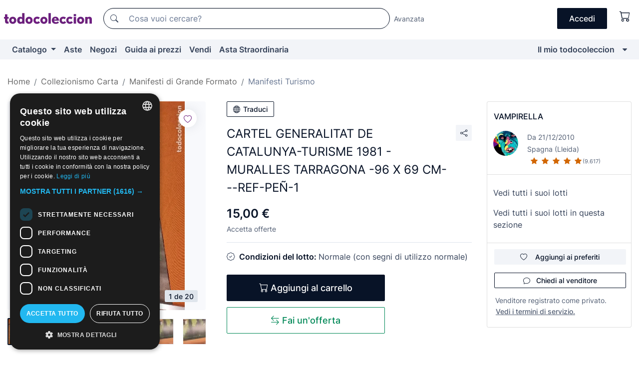

--- FILE ---
content_type: text/html;charset=UTF-8
request_url: https://it.todocoleccion.net/affissi-turismo/cartel-generalitat-catalunya-turisme-1981-muralles-tarragona-96-x-69-cm-ref-pen-1~x324867913
body_size: 16554
content:

<!DOCTYPE html>
<html lang="it">
<head><script>(function(w,i,g){w[g]=w[g]||[];if(typeof w[g].push=='function')w[g].push(i)})
(window,'GTM-N5BMJZR','google_tags_first_party');</script><script>(function(w,d,s,l){w[l]=w[l]||[];(function(){w[l].push(arguments);})('set', 'developer_id.dYzg1YT', true);
		w[l].push({'gtm.start':new Date().getTime(),event:'gtm.js'});var f=d.getElementsByTagName(s)[0],
		j=d.createElement(s);j.async=true;j.src='/1x4n/';
		f.parentNode.insertBefore(j,f);
		})(window,document,'script','dataLayer');</script>
<script>
if (typeof MutationObserver === 'undefined') {
var scriptTag = document.createElement('script');
scriptTag.src = "/assets/javascripts/vendor/mutationobserver.min.js";
// document.head.appendChild(scriptTag);
document.getElementsByTagName('head')[0].appendChild(scriptTag);
}
</script>
<meta http-equiv="Content-Type" content="text/html; charset=utf-8" />
<meta http-equiv="X-UA-Compatible" content="IE=edge">
<meta name="viewport" content="width=device-width, initial-scale=1">
<link rel="dns-prefetch" href="//pictures2.todocoleccion.net" />
<link rel="preconnect" href="https://assets2.todocoleccion.online" />
<link rel="preconnect" href="https://cloud10.todocoleccion.online" />
<link rel="shortcut icon" href="https://assets2.todocoleccion.online/assets/images/favicons/favicon.ico" type="image/x-icon" />
<script>
var MANGOPAY_CLIENT_ID = "todocoleccion";
var MANGOPAY_ENVIRONMENT = "PRODUCTION";
</script>
<meta name="description" content="Acquista al miglior prezzo CARTEL GENERALITAT DE CATALUNYA-TURISME 1981 -M nella sezione Manifesti antichi di turismo del nostro sito." />
<meta name="robots" content="index,follow" />
<meta name="apple-itunes-app" content="app-id=892347440">
<meta name="google-play-app" content="app-id=com.package.android">
<title>cartel generalitat de catalunya-turisme 1981 -m - Acquista Manifesti antichi di turismo su todocoleccion</title>
<link rel="stylesheet" type="text/css" href="https://assets2.todocoleccion.online/assets/stylesheets/font-inter.css?202601201044">
<link rel="stylesheet" type="text/css" href="https://assets2.todocoleccion.online/assets/stylesheets/tcbootstrap.css?202601201044" />
<link rel="stylesheet" type="text/css" href="https://assets2.todocoleccion.online/assets/stylesheets/application.css?202601201044" />
<link rel="stylesheet" type="text/css" href="https://assets2.todocoleccion.online/assets/stylesheets/zoconet-design-system.css?202601201044" />
<link rel="stylesheet" type="text/css" href="https://assets2.todocoleccion.online/assets/icons/font/bootstrap-icons.css?202601201044" />
<link rel="stylesheet" type="text/css" href="https://assets2.todocoleccion.online/assets/stylesheets/swiper.css?202601201044" />
<link rel="stylesheet" type="text/css" href="https://assets2.todocoleccion.online/assets/stylesheets/lote.css?202601201044" />
<link rel="canonical" href="https://it.todocoleccion.net/affissi-turismo/cartel-generalitat-catalunya-turisme-1981-muralles-tarragona-96-x-69-cm-ref-pen-1~x324867913" />
<link rel="alternate" hreflang="es" href="https://www.todocoleccion.net/carteles-turismo/cartel-generalitat-catalunya-turisme-1981-muralles-tarragona-96-x-69-cm-ref-pen-1~x324867913" />
<link rel="alternate" hreflang="en" href="https://en.todocoleccion.net/posters-tourism/cartel-generalitat-catalunya-turisme-1981-muralles-tarragona-96-x-69-cm-ref-pen-1~x324867913" />
<link rel="alternate" hreflang="de" href="https://de.todocoleccion.net/plakate-tourismus/cartel-generalitat-catalunya-turisme-1981-muralles-tarragona-96-x-69-cm-ref-pen-1~x324867913" />
<link rel="alternate" hreflang="fr" href="https://fr.todocoleccion.net/affiches-tourisme/cartel-generalitat-catalunya-turisme-1981-muralles-tarragona-96-x-69-cm-ref-pen-1~x324867913" />
<link rel="alternate" hreflang="pt" href="https://pt.todocoleccion.net/cartazes-turismo/cartel-generalitat-catalunya-turisme-1981-muralles-tarragona-96-x-69-cm-ref-pen-1~x324867913" />
<link rel="alternate" hreflang="it" href="https://it.todocoleccion.net/affissi-turismo/cartel-generalitat-catalunya-turisme-1981-muralles-tarragona-96-x-69-cm-ref-pen-1~x324867913" />
<script type="text/javascript" src="https://assets2.todocoleccion.online/assets/javascripts/vendor/modernizr.js?202601221257">
</script>
<script type="text/javascript" src="https://cdn.jsdelivr.net/npm/@mangopay/vault-sdk@1.2.1/dist/umd/client.min.js"></script>
<link rel="apple-touch-icon" href="https://assets2.todocoleccion.online/assets/images/apple_touch_icons/apple-touch-icon-iphone-60x60.png">
<link rel="apple-touch-icon" sizes="60x60" href="https://assets2.todocoleccion.online/assets/images/apple_touch_icons/apple-touch-icon-ipad-76x76.png">
<link rel="apple-touch-icon" sizes="114x114" href="https://assets2.todocoleccion.online/assets/images/apple_touch_icons/apple-touch-icon-iphone-retina-120x120.png">
<link rel="apple-touch-icon" sizes="144x144" href="https://assets2.todocoleccion.online/assets/images/apple_touch_icons/apple-touch-icon-ipad-retina-152x152.png">
<meta name="apple-itunes-app" content="app-id=892347440">
<script>
var ASSETS_HOST = "https://assets2.todocoleccion.online";
var FINGERPRINT_IMAGES ="202512231041";
var FINGERPRINT_CSS ="202601201044";
</script>
<script>
dataLayer = [];
// Configuración cookieScript: Nos aseguramos que, al arrancar, por defecto estén denegadas las cookies,
// porque se nos queja Google de que ejecutamos cosas de recoplilación de datos antes de que el usuario pueda aceptar o denegar las cookies.
dataLayer.push(
'consent',
'default',
{
'ad_personalization': 'denied',
'ad_storage': 'denied',
'ad_user_data': 'denied',
'analytics_storage': 'denied',
'wait_for_update': 500
}
);
dataLayer.push({"loggedIn":false});
dataLayer.push({"esMovil":false});
dataLayer.push({"content_type":"lote"});
dataLayer.push({"lote":{"precio":15,"ofertas":true,"descuento":false,"modalidad":"venta directa"}});
dataLayer.push({"catalogo":{"sec3":"Carteles Turismo","sec1":"Coleccionismo Papel","sec2":"Carteles Gran Formato "}});
dataLayer.push({"googleSit":"En Venta"});
dataLayer.push({"subasta":false});
dataLayer.push({
'ecommerce': {
'detail': {
'products': [{"price":"15.00","variant":"","brand":"","category":"Coleccionismo Papel/Carteles Gran Formato/Carteles Turismo","name":"Carteles Turismo","id":"324867913","currency":"EUR"}]
}
}
});
</script>
<script>(function(w,d,s,l,i){w[l]=w[l]||[];w[l].push({'gtm.start':
new Date().getTime(),event:'gtm.js'});var f=d.getElementsByTagName(s)[0],
j=d.createElement(s),dl=l!='dataLayer'?'&l='+l:'';j.async=true;j.src=
'https://www.googletagmanager.com/gtm.js?id='+i+dl;f.parentNode.insertBefore(j,f);
})(window,document,'script','dataLayer','GTM-N5BMJZR');</script>
<meta property="og:title" content="CARTEL GENERALITAT DE CATALUNYA-TURISME 1981 -MURALLES TARRAGONA -96 X 69 CM---REF-PEÑ-1"/>
<meta property="og:type" content="product"/>
<meta property="og:url" content="https://it.todocoleccion.net/affissi-turismo/cartel-generalitat-catalunya-turisme-1981-muralles-tarragona-96-x-69-cm-ref-pen-1~x324867913"/>
<meta property="og:image" content="https://cloud10.todocoleccion.online/carteles-turismo/tc/2022/03/14/19/324867913_tcimg_4F04015D.jpg?r=3&size=230x230&crop=true"/>
<meta property="og:image:width" content="230"/>
<meta property="og:image:height" content="230"/>
<meta property="og:site_name" content="todocoleccion.net"/>
<meta property="og:description" content="CARTEL GENERALITAT DE CATALUNYA-TURISME 1981 -MURALLES TARRAGONA -96 X 69 CM---REF-PEÑ-1"/>
<meta name="google-translate-customization" content="666371e4fcbb35ea-7d61682752185561-g881534783573c20e-15" />
<!-- CBWIRE Styles -->
<style >[wire\:loading][wire\:loading], [wire\:loading\.delay][wire\:loading\.delay], [wire\:loading\.inline-block][wire\:loading\.inline-block], [wire\:loading\.inline][wire\:loading\.inline], [wire\:loading\.block][wire\:loading\.block], [wire\:loading\.flex][wire\:loading\.flex], [wire\:loading\.table][wire\:loading\.table], [wire\:loading\.grid][wire\:loading\.grid], [wire\:loading\.inline-flex][wire\:loading\.inline-flex] {display: none;}[wire\:loading\.delay\.none][wire\:loading\.delay\.none], [wire\:loading\.delay\.shortest][wire\:loading\.delay\.shortest], [wire\:loading\.delay\.shorter][wire\:loading\.delay\.shorter], [wire\:loading\.delay\.short][wire\:loading\.delay\.short], [wire\:loading\.delay\.default][wire\:loading\.delay\.default], [wire\:loading\.delay\.long][wire\:loading\.delay\.long], [wire\:loading\.delay\.longer][wire\:loading\.delay\.longer], [wire\:loading\.delay\.longest][wire\:loading\.delay\.longest] {display: none;}[wire\:offline][wire\:offline] {display: none;}[wire\:dirty]:not(textarea):not(input):not(select) {display: none;}:root {--livewire-progress-bar-color: #2299dd;}[x-cloak] {display: none !important;}</style>
</head>
<body class="at-desktop">
<div id="wrap" class="pagina">
<span id="inicio">
</span>
<div id="header" role="banner" class="hidden-print">
<div id="cabecera" role="banner" class="hidden-print">
<div id="cabecera-top-container">
<div id="cabecera-top">
<div class="container p-0 p-md-3">
<div class="d-flex justify-content-between align-items-center">
<div class="cabecera-col col-side-user-menu">
<button wire:snapshot="&#x7b;&quot;data&quot;&#x3a;&#x7b;&#x7d;,&quot;memo&quot;&#x3a;&#x7b;&quot;id&quot;&#x3a;&quot;4b112aa0e3d9b989cb0650a24b6895b2&quot;,&quot;name&quot;&#x3a;&quot;cabecera&#x2f;SideUserMenuButton&quot;,&quot;path&quot;&#x3a;&quot;cabecera&#x2f;SideUserMenuButton&quot;,&quot;method&quot;&#x3a;&quot;GET&quot;,&quot;children&quot;&#x3a;&#x5b;&#x5d;,&quot;scripts&quot;&#x3a;&#x5b;&#x5d;,&quot;assets&quot;&#x3a;&#x5b;&#x5d;,&quot;isolate&quot;&#x3a;false,&quot;lazyLoaded&quot;&#x3a;false,&quot;lazyIsolated&quot;&#x3a;true,&quot;errors&quot;&#x3a;&#x5b;&#x5d;,&quot;locale&quot;&#x3a;&quot;en&quot;&#x7d;,&quot;checksum&quot;&#x3a;&quot;C5B835D77DCD50DCD4D8B15EBB9872F5E0BD505EE47351FFFD621E75A60B22B1&quot;&#x7d;" wire:effects="[]" wire:id="4b112aa0e3d9b989cb0650a24b6895b2"
aria-controls="SideUserMenu"
aria-expanded="false"
data-toggle="modal"
data-target="#SideUserMenu"
title="Mostra/nascondi il menu utente"
type="button"
class="pl-5 btn-without-min-width btn btn-outline-primary"
style="border-width: 0px"
wire:click="$dispatch( 'update-side-user-menu-modal-body' )"
>
<span class="bi bi-list icon-header-menu fs-24"></span>
</button>
</div>
<div class="align-self-center d-none d-md-block logo-header">
<div id="cabecera-logo" class="mr-5 w-100">
<a
href="/"
title="todocoleccion - Acquisto, vendita e asta di oggetti d'antiquariato, arte e collezionismo"
class="d-inline-block py-3 d-flex align-items-center"
>
<span class="sprite1 sprite1-logotipo_tc"></span>
<span class="sr-only">todocoleccion: compravendita di oggetti d'antiquariato e da collezione</span>
</a>
</div>
</div>
<div class="align-self-center order-3 ml-auto">
<div class="opciones_cab">
<ul id="cabecera-menu" class="d-flex flex-nowrap align-items-center list-inline user-isnt-loggedin">
<li id="btn-login" class="cabecera-menu-userlink list-inline-item d-none d-md-block mr-6">
<a
href="/acceder/?cod=ent&amp;encoded_back_url=true&amp;back_url=%2Flotes%2Fshow%3FRw%3D1%26Id%5FLote%3D324867913%26firstpart%3D%2Faffissi%2Dturismo%2Fcartel%2Dgeneralitat%2Dcatalunya%2Dturisme%2D1981%2Dmuralles%2Dtarragona%2D96%2Dx%2D69%2Dcm%2Dref%2Dpen%2D1"
id="cabecera-menu-login-link"
title="Accedi a Il mio todocoleccion"
class="btn btn-primary no-underline text-color menu-link d-inline-block act-as-link"
rel="nofollow"
>
<span>
Accedi
</span>
</a>
</li>
<li wire:snapshot="&#x7b;&quot;data&quot;&#x3a;&#x7b;&#x7d;,&quot;memo&quot;&#x3a;&#x7b;&quot;id&quot;&#x3a;&quot;a23376086530113b214f50b95635eb77&quot;,&quot;name&quot;&#x3a;&quot;cabecera&#x2f;SideCartMenuButton&quot;,&quot;path&quot;&#x3a;&quot;cabecera&#x2f;SideCartMenuButton&quot;,&quot;method&quot;&#x3a;&quot;GET&quot;,&quot;children&quot;&#x3a;&#x7b;&quot;a23376086530113b214f50b95635eb77-0&quot;&#x3a;&#x5b;&quot;span&quot;,&quot;c63e0c4f6d1988f858ed99b5fcf28a41&quot;&#x5d;&#x7d;,&quot;scripts&quot;&#x3a;&#x5b;&#x5d;,&quot;assets&quot;&#x3a;&#x5b;&#x5d;,&quot;isolate&quot;&#x3a;false,&quot;lazyLoaded&quot;&#x3a;false,&quot;lazyIsolated&quot;&#x3a;true,&quot;errors&quot;&#x3a;&#x5b;&#x5d;,&quot;locale&quot;&#x3a;&quot;en&quot;&#x7d;,&quot;checksum&quot;&#x3a;&quot;B67580C9929E80A3DEAF9D488516223F3C880C7263DDCD8AF11D96FBB4C9DEAE&quot;&#x7d;" wire:effects="[]" wire:id="a23376086530113b214f50b95635eb77" class="list-inline-item pl-4 pr-5 p-md-0 mr-md-3">
<button
title="Carrello"
type="button"
class="d-inline-block btn btn-ghost btn-outline-primary"
wire:click="$dispatch( 'update-side-cart-menu-modal-body' )"
>
<span wire:snapshot="&#x7b;&quot;data&quot;&#x3a;&#x7b;&quot;count&quot;&#x3a;0&#x7d;,&quot;memo&quot;&#x3a;&#x7b;&quot;id&quot;&#x3a;&quot;c63e0c4f6d1988f858ed99b5fcf28a41&quot;,&quot;name&quot;&#x3a;&quot;shared&#x2f;BasketCount&quot;,&quot;path&quot;&#x3a;&quot;shared&#x2f;BasketCount&quot;,&quot;method&quot;&#x3a;&quot;GET&quot;,&quot;children&quot;&#x3a;&#x5b;&#x5d;,&quot;scripts&quot;&#x3a;&#x5b;&#x5d;,&quot;assets&quot;&#x3a;&#x5b;&#x5d;,&quot;isolate&quot;&#x3a;true,&quot;lazyLoaded&quot;&#x3a;false,&quot;lazyIsolated&quot;&#x3a;true,&quot;errors&quot;&#x3a;&#x5b;&#x5d;,&quot;locale&quot;&#x3a;&quot;en&quot;&#x7d;,&quot;checksum&quot;&#x3a;&quot;EDB095C543703F661250A9BFC69F2509E1432E961488F5AAEAEBE46883A441BB&quot;&#x7d;" wire:effects="&#x7b;&quot;listeners&quot;&#x3a;&#x5b;&quot;basket-count-updated&quot;&#x5d;&#x7d;" wire:id="c63e0c4f6d1988f858ed99b5fcf28a41">
</span>
<i class="bi icon-cabecera-menu bi-cart"></i>
</button>
</li>
</ul>
</div>
</div>
<div id="buscador-header" class="flex-grow-1 order-sm-0 order-2 py-5 p-md-3">
<div class="w-100 buscador_cab" role="search">
<form action="/buscador" method="get" name="Buscador">
<input type="hidden" name="from" value="top">
<label for="buscador-general" class="sr-only">
Buscar:
</label>
<div class="input-group buscador-general input-group-search-primary d-flex flex-row justify-content-between align-items-start flex-nowrap w-100">
<div class="input-group-prepend">
<button
class="btn"
data-testid="search-button"
type="submit"
title="Motore di ricerca di todocoleccion"
>
<span class="bi bi-search"></span>
</button>
</div>
<input
type="search"
name="bu"
id="buscador-general"
value=""
class="form-control campo_buscar"
placeholder="Cosa vuoi cercare?"
title="Cosa vuoi cercare?"
/>
</div>
</form>
</div>
</div>
<div id="buscador-header-avanzado" class="flex-grow-1 d-none d-xl-block">
<a href="/buscador/turbo" id="buscador-avanzado-link" class="ml-0" rel="nofollow">
Avanzata
</a>
</div>
</div>
</div>
</div>
</div>
<div
id="cabecera-barra"
role="navigation"
class="navbar navbar-light navbar-expand bg-gray navbar-zoconet-main "
>
<div class="container">
<ul class="nav navbar-nav w-100 justify-content-between justify-content-md-start">
<li
class="nav-item first-item dropdown"
>
<a wire:snapshot="&#x7b;&quot;data&quot;&#x3a;&#x7b;&quot;catalogo_path&quot;&#x3a;&quot;&#x2f;s&#x2f;catalogo&quot;&#x7d;,&quot;memo&quot;&#x3a;&#x7b;&quot;id&quot;&#x3a;&quot;e042b79fccfc0ae3792ecb2ba56e3011&quot;,&quot;name&quot;&#x3a;&quot;shared.cabecera.MenuCatalogoButton&quot;,&quot;path&quot;&#x3a;&quot;shared.cabecera.MenuCatalogoButton&quot;,&quot;method&quot;&#x3a;&quot;GET&quot;,&quot;children&quot;&#x3a;&#x5b;&#x5d;,&quot;scripts&quot;&#x3a;&#x5b;&#x5d;,&quot;assets&quot;&#x3a;&#x5b;&#x5d;,&quot;isolate&quot;&#x3a;false,&quot;lazyLoaded&quot;&#x3a;false,&quot;lazyIsolated&quot;&#x3a;true,&quot;errors&quot;&#x3a;&#x5b;&#x5d;,&quot;locale&quot;&#x3a;&quot;en&quot;&#x7d;,&quot;checksum&quot;&#x3a;&quot;0536A1A53847ADF3F2D5130AE3FE815900BBBA1CE61D13130CC548935DECB2DC&quot;&#x7d;" wire:effects="[]" wire:id="e042b79fccfc0ae3792ecb2ba56e3011"
href="/s/catalogo"
title="Catalogo"
class="link-to-catalogo dropdown-toggle pull-left nav-link"
data-toggle="dropdown"
role="button"
aria-haspopup="true"
aria-expanded="false"
wire:click="$dispatch( 'update-menu-catalogo-dropdown-menu' )"
>
Catalogo
</a>
<div class="dropdown-menu dropdown-menu-catalogo z-index-max pt-6 pb-4">
<div wire:snapshot="&#x7b;&quot;data&quot;&#x3a;&#x7b;&quot;yet_loaded&quot;&#x3a;false,&quot;secciones&quot;&#x3a;&#x5b;&#x5d;&#x7d;,&quot;memo&quot;&#x3a;&#x7b;&quot;id&quot;&#x3a;&quot;83862042bed29c9008819d326c08cff2&quot;,&quot;name&quot;&#x3a;&quot;shared.cabecera.MenuCatalogoDropdownMenu&quot;,&quot;path&quot;&#x3a;&quot;shared.cabecera.MenuCatalogoDropdownMenu&quot;,&quot;method&quot;&#x3a;&quot;GET&quot;,&quot;children&quot;&#x3a;&#x5b;&#x5d;,&quot;scripts&quot;&#x3a;&#x5b;&#x5d;,&quot;assets&quot;&#x3a;&#x5b;&#x5d;,&quot;isolate&quot;&#x3a;false,&quot;lazyLoaded&quot;&#x3a;false,&quot;lazyIsolated&quot;&#x3a;true,&quot;errors&quot;&#x3a;&#x5b;&#x5d;,&quot;locale&quot;&#x3a;&quot;en&quot;&#x7d;,&quot;checksum&quot;&#x3a;&quot;4C9EF322EC085DF829402E4054DA62205C0CE597B5BE35D6458A380959FC689E&quot;&#x7d;" wire:effects="&#x7b;&quot;listeners&quot;&#x3a;&#x5b;&quot;update-menu-catalogo-dropdown-menu&quot;&#x5d;&#x7d;" wire:id="83862042bed29c9008819d326c08cff2">
<div wire:loading>
<div class="p-4">
<i class="icon text-muted icon-spinner icon-spin"></i>
</div>
</div>
<div class="list-group">
<div class="grid-list-group-catalog">
</div>
<div>
<a
href="/s/catalogo"
class="btn btn-outline-primary btn-ghost font-weight-bold p-4"
title="Vedi tutte le sezioni"
>
Vedi tutte le sezioni
<i class="bi bi-arrow-right"></i>
</a>
</div>
</div>
</div>
</div>
</li>
<li
class="nav-item d-none d-md-block"
>
<a
href="/aste"
title="Aste online"
class="nav-link"
>
Aste
</a>
</li>
<li
class="nav-item d-none d-md-block"
>
<a
href="/tiendas"
title="Negozi"
class="nav-link"
>
Negozi
</a>
</li>
<li
class="nav-item d-none d-md-block"
>
<a
href="/guida-ai-prezzi"
title="Guida ai prezzi"
class="nav-link"
>
Guida ai prezzi
</a>
</li>
<li
class="nav-item second-item"
>
<a
href="/aiuto/vendere"
title="Vendi su todocoleccion"
class="nav-link"
>
Vendi
</a>
</li>
<li
class="nav-item d-none d-md-block"
>
<a
href="/s/catalogo?M=e&O=sp"
title="Asta Straordinaria"
class="nav-link"
>
Asta Straordinaria
</a>
</li>
<li
class="nav-item last-item ml-sm-auto"
>
<a
href="/mitc"
title="Il mio todocoleccion."
class="nav-link"
>
Il mio todocoleccion
</a>
</li>
<li class="nav-item visible-md visible-lg mitc_mostrar">
<a
href="/mitc?mostrarbmtc"
title="Mostra la barra Il mio todocoleccion."
class="nav-link"
>
<span class="hidden">
Mostra la barra Il mio todocoleccion
</span><i class="icon icon-caret-down"></i>
</a>
</li>
</ul>
</div>
</div>
</div>
</div>
<div id="page-content">
<div id="page-content-fullwidth">
</div>
<div class="container">
<div id="react-breadcrumbs">
<div
class=" mt-7"
style="height: 40px"
>
<div class="swiper">
<div class="swiper-container" data-initialSlide="3">
<ul
class="
breadcrumb
flex-nowrap
swiper-wrapper
m-0
"
>
<li
class="breadcrumb-item swiper-slide"
style="width: auto"
>
<a href="/" title="Pagina iniziale" class="breadcrumb-link">
<span>
Home
</span>
</a>
</li>
<li
class="breadcrumb-item swiper-slide"
style="width: auto"
>
<a href="/s/collezionismo" title="Collezionismo Carta" class="breadcrumb-link">
<span>Collezionismo Carta</span>
</a>
</li>
<li
class="breadcrumb-item swiper-slide"
style="width: auto"
>
<a href="/s/collezionismo-affissi" title="Manifesti di Grande Formato" class="breadcrumb-link">
<span>Manifesti di Grande Formato</span>
</a>
</li>
<li
class="active breadcrumb-item swiper-slide"
style="width: auto"
>
<a href="/s/affissi-turismo" title="Manifesti Turismo" class="breadcrumb-link">
<span>Manifesti Turismo</span>
</a>
</li>
</ul>
</div>
</div>
</div>
</div>
<script type="application/ld+json">
{"itemListElement":[{"item":{"@id":"/","name":"Home"},"position":1,"@type":"ListItem"},{"item":{"@id":"/s/collezionismo","name":"Collezionismo Carta"},"position":2,"@type":"ListItem"},{"item":{"@id":"/s/collezionismo-affissi","name":"Manifesti di Grande Formato"},"position":3,"@type":"ListItem"},{"item":{"@id":"/s/affissi-turismo","name":"Manifesti Turismo"},"position":4,"@type":"ListItem"}],"@context":"https://schema.org","@type":"BreadcrumbList"}
</script>
<div class="pagina lote">
<div class="contenido">
<div class="lote-container mb-5 mt-2 mt-md-4">
<div class="position-relative image-gallery-lote">
<div id="react-image-gallery" data-props="&#x7b;&quot;all_images&quot;&#x3a;&#x5b;&#x7b;&quot;src_webp&quot;&#x3a;&quot;https&#x3a;&#x2f;&#x2f;cloud10.todocoleccion.online&#x2f;carteles-turismo&#x2f;tc&#x2f;2022&#x2f;03&#x2f;14&#x2f;19&#x2f;324867913_tcimg_4F04015D.webp&#x3f;r&#x3d;3&quot;,&quot;alt&quot;&#x3a;&quot;Carteles de Turismo&#x3a; CARTEL GENERALITAT DE CATALUNYA-TURISME 1981 -MURALLES TARRAGONA -96 X 69 CM---REF-PE&Ntilde;-1 - Foto 1&quot;,&quot;id&quot;&#x3a;0,&quot;title&quot;&#x3a;&quot;CARTEL GENERALITAT DE CATALUNYA-TURISME 1981 -MURALLES TARRAGONA -96 X 69 CM---REF-PE&Ntilde;-1 - Foto 1&quot;,&quot;src&quot;&#x3a;&quot;https&#x3a;&#x2f;&#x2f;cloud10.todocoleccion.online&#x2f;carteles-turismo&#x2f;tc&#x2f;2022&#x2f;03&#x2f;14&#x2f;19&#x2f;324867913_tcimg_4F04015D.jpg&#x3f;r&#x3d;3&quot;&#x7d;,&#x7b;&quot;src_webp&quot;&#x3a;&quot;https&#x3a;&#x2f;&#x2f;cloud10.todocoleccion.online&#x2f;carteles-turismo&#x2f;tc&#x2f;2022&#x2f;03&#x2f;14&#x2f;19&#x2f;324867913_395640283_tcimg_8C53ABE2.webp&quot;,&quot;alt&quot;&#x3a;&quot;Carteles de Turismo&#x3a; CARTEL GENERALITAT DE CATALUNYA-TURISME 1981 -MURALLES TARRAGONA -96 X 69 CM---REF-PE&Ntilde;-1 - Foto 2&quot;,&quot;id&quot;&#x3a;395640283,&quot;title&quot;&#x3a;&quot;Carteles de Turismo&#x3a; CARTEL GENERALITAT DE CATALUNYA-TURISME 1981 -MURALLES TARRAGONA -96 X 69 CM---REF-PE&Ntilde;-1 - Foto 2&quot;,&quot;src&quot;&#x3a;&quot;https&#x3a;&#x2f;&#x2f;cloud10.todocoleccion.online&#x2f;carteles-turismo&#x2f;tc&#x2f;2022&#x2f;03&#x2f;14&#x2f;19&#x2f;324867913_395640283_tcimg_8C53ABE2.jpg&quot;&#x7d;,&#x7b;&quot;src_webp&quot;&#x3a;&quot;https&#x3a;&#x2f;&#x2f;cloud10.todocoleccion.online&#x2f;carteles-turismo&#x2f;tc&#x2f;2022&#x2f;03&#x2f;14&#x2f;19&#x2f;324867913_395640293_tcimg_BBD91CB5.webp&quot;,&quot;alt&quot;&#x3a;&quot;Carteles de Turismo&#x3a; CARTEL GENERALITAT DE CATALUNYA-TURISME 1981 -MURALLES TARRAGONA -96 X 69 CM---REF-PE&Ntilde;-1 - Foto 3&quot;,&quot;id&quot;&#x3a;395640293,&quot;title&quot;&#x3a;&quot;Carteles de Turismo&#x3a; CARTEL GENERALITAT DE CATALUNYA-TURISME 1981 -MURALLES TARRAGONA -96 X 69 CM---REF-PE&Ntilde;-1 - Foto 3&quot;,&quot;src&quot;&#x3a;&quot;https&#x3a;&#x2f;&#x2f;cloud10.todocoleccion.online&#x2f;carteles-turismo&#x2f;tc&#x2f;2022&#x2f;03&#x2f;14&#x2f;19&#x2f;324867913_395640293_tcimg_BBD91CB5.jpg&quot;&#x7d;,&#x7b;&quot;src_webp&quot;&#x3a;&quot;https&#x3a;&#x2f;&#x2f;cloud10.todocoleccion.online&#x2f;carteles-turismo&#x2f;tc&#x2f;2022&#x2f;03&#x2f;14&#x2f;19&#x2f;324867913_395640303_tcimg_4CF7E838.webp&quot;,&quot;alt&quot;&#x3a;&quot;Carteles de Turismo&#x3a; CARTEL GENERALITAT DE CATALUNYA-TURISME 1981 -MURALLES TARRAGONA -96 X 69 CM---REF-PE&Ntilde;-1 - Foto 4&quot;,&quot;id&quot;&#x3a;395640303,&quot;title&quot;&#x3a;&quot;Carteles de Turismo&#x3a; CARTEL GENERALITAT DE CATALUNYA-TURISME 1981 -MURALLES TARRAGONA -96 X 69 CM---REF-PE&Ntilde;-1 - Foto 4&quot;,&quot;src&quot;&#x3a;&quot;https&#x3a;&#x2f;&#x2f;cloud10.todocoleccion.online&#x2f;carteles-turismo&#x2f;tc&#x2f;2022&#x2f;03&#x2f;14&#x2f;19&#x2f;324867913_395640303_tcimg_4CF7E838.jpg&quot;&#x7d;,&#x7b;&quot;src_webp&quot;&#x3a;&quot;https&#x3a;&#x2f;&#x2f;cloud10.todocoleccion.online&#x2f;carteles-turismo&#x2f;tc&#x2f;2022&#x2f;03&#x2f;14&#x2f;19&#x2f;324867913_395640308_tcimg_6E0EEFB1.webp&quot;,&quot;alt&quot;&#x3a;&quot;Carteles de Turismo&#x3a; CARTEL GENERALITAT DE CATALUNYA-TURISME 1981 -MURALLES TARRAGONA -96 X 69 CM---REF-PE&Ntilde;-1 - Foto 5&quot;,&quot;id&quot;&#x3a;395640308,&quot;title&quot;&#x3a;&quot;Carteles de Turismo&#x3a; CARTEL GENERALITAT DE CATALUNYA-TURISME 1981 -MURALLES TARRAGONA -96 X 69 CM---REF-PE&Ntilde;-1 - Foto 5&quot;,&quot;src&quot;&#x3a;&quot;https&#x3a;&#x2f;&#x2f;cloud10.todocoleccion.online&#x2f;carteles-turismo&#x2f;tc&#x2f;2022&#x2f;03&#x2f;14&#x2f;19&#x2f;324867913_395640308_tcimg_6E0EEFB1.jpg&quot;&#x7d;,&#x7b;&quot;src_webp&quot;&#x3a;&quot;https&#x3a;&#x2f;&#x2f;cloud10.todocoleccion.online&#x2f;carteles-turismo&#x2f;tc&#x2f;2022&#x2f;03&#x2f;14&#x2f;19&#x2f;324867913_395640653_tcimg_58927CFD.webp&quot;,&quot;alt&quot;&#x3a;&quot;Carteles de Turismo&#x3a; CARTEL GENERALITAT DE CATALUNYA-TURISME 1981 -MURALLES TARRAGONA -96 X 69 CM---REF-PE&Ntilde;-1 - Foto 6&quot;,&quot;id&quot;&#x3a;395640653,&quot;title&quot;&#x3a;&quot;Carteles de Turismo&#x3a; CARTEL GENERALITAT DE CATALUNYA-TURISME 1981 -MURALLES TARRAGONA -96 X 69 CM---REF-PE&Ntilde;-1 - Foto 6&quot;,&quot;src&quot;&#x3a;&quot;https&#x3a;&#x2f;&#x2f;cloud10.todocoleccion.online&#x2f;carteles-turismo&#x2f;tc&#x2f;2022&#x2f;03&#x2f;14&#x2f;19&#x2f;324867913_395640653_tcimg_58927CFD.jpg&quot;&#x7d;,&#x7b;&quot;src_webp&quot;&#x3a;&quot;https&#x3a;&#x2f;&#x2f;cloud10.todocoleccion.online&#x2f;carteles-turismo&#x2f;tc&#x2f;2022&#x2f;03&#x2f;14&#x2f;19&#x2f;324867913_395640658_tcimg_D5ECF35C.webp&quot;,&quot;alt&quot;&#x3a;&quot;Carteles de Turismo&#x3a; CARTEL GENERALITAT DE CATALUNYA-TURISME 1981 -MURALLES TARRAGONA -96 X 69 CM---REF-PE&Ntilde;-1 - Foto 7&quot;,&quot;id&quot;&#x3a;395640658,&quot;title&quot;&#x3a;&quot;Carteles de Turismo&#x3a; CARTEL GENERALITAT DE CATALUNYA-TURISME 1981 -MURALLES TARRAGONA -96 X 69 CM---REF-PE&Ntilde;-1 - Foto 7&quot;,&quot;src&quot;&#x3a;&quot;https&#x3a;&#x2f;&#x2f;cloud10.todocoleccion.online&#x2f;carteles-turismo&#x2f;tc&#x2f;2022&#x2f;03&#x2f;14&#x2f;19&#x2f;324867913_395640658_tcimg_D5ECF35C.jpg&quot;&#x7d;,&#x7b;&quot;src_webp&quot;&#x3a;&quot;https&#x3a;&#x2f;&#x2f;cloud10.todocoleccion.online&#x2f;carteles-turismo&#x2f;tc&#x2f;2022&#x2f;03&#x2f;14&#x2f;19&#x2f;324867913_395640663_tcimg_DA27D802.webp&quot;,&quot;alt&quot;&#x3a;&quot;Carteles de Turismo&#x3a; CARTEL GENERALITAT DE CATALUNYA-TURISME 1981 -MURALLES TARRAGONA -96 X 69 CM---REF-PE&Ntilde;-1 - Foto 8&quot;,&quot;id&quot;&#x3a;395640663,&quot;title&quot;&#x3a;&quot;Carteles de Turismo&#x3a; CARTEL GENERALITAT DE CATALUNYA-TURISME 1981 -MURALLES TARRAGONA -96 X 69 CM---REF-PE&Ntilde;-1 - Foto 8&quot;,&quot;src&quot;&#x3a;&quot;https&#x3a;&#x2f;&#x2f;cloud10.todocoleccion.online&#x2f;carteles-turismo&#x2f;tc&#x2f;2022&#x2f;03&#x2f;14&#x2f;19&#x2f;324867913_395640663_tcimg_DA27D802.jpg&quot;&#x7d;,&#x7b;&quot;src_webp&quot;&#x3a;&quot;https&#x3a;&#x2f;&#x2f;cloud10.todocoleccion.online&#x2f;carteles-turismo&#x2f;tc&#x2f;2022&#x2f;03&#x2f;14&#x2f;19&#x2f;324867913_395640668_tcimg_694B96AB.webp&quot;,&quot;alt&quot;&#x3a;&quot;Carteles de Turismo&#x3a; CARTEL GENERALITAT DE CATALUNYA-TURISME 1981 -MURALLES TARRAGONA -96 X 69 CM---REF-PE&Ntilde;-1 - Foto 9&quot;,&quot;id&quot;&#x3a;395640668,&quot;title&quot;&#x3a;&quot;Carteles de Turismo&#x3a; CARTEL GENERALITAT DE CATALUNYA-TURISME 1981 -MURALLES TARRAGONA -96 X 69 CM---REF-PE&Ntilde;-1 - Foto 9&quot;,&quot;src&quot;&#x3a;&quot;https&#x3a;&#x2f;&#x2f;cloud10.todocoleccion.online&#x2f;carteles-turismo&#x2f;tc&#x2f;2022&#x2f;03&#x2f;14&#x2f;19&#x2f;324867913_395640668_tcimg_694B96AB.jpg&quot;&#x7d;,&#x7b;&quot;src_webp&quot;&#x3a;&quot;https&#x3a;&#x2f;&#x2f;cloud10.todocoleccion.online&#x2f;carteles-turismo&#x2f;tc&#x2f;2022&#x2f;03&#x2f;14&#x2f;19&#x2f;324867913_395640693_tcimg_1FE1D059.webp&quot;,&quot;alt&quot;&#x3a;&quot;Carteles de Turismo&#x3a; CARTEL GENERALITAT DE CATALUNYA-TURISME 1981 -MURALLES TARRAGONA -96 X 69 CM---REF-PE&Ntilde;-1 - Foto 10&quot;,&quot;id&quot;&#x3a;395640693,&quot;title&quot;&#x3a;&quot;Carteles de Turismo&#x3a; CARTEL GENERALITAT DE CATALUNYA-TURISME 1981 -MURALLES TARRAGONA -96 X 69 CM---REF-PE&Ntilde;-1 - Foto 10&quot;,&quot;src&quot;&#x3a;&quot;https&#x3a;&#x2f;&#x2f;cloud10.todocoleccion.online&#x2f;carteles-turismo&#x2f;tc&#x2f;2022&#x2f;03&#x2f;14&#x2f;19&#x2f;324867913_395640693_tcimg_1FE1D059.jpg&quot;&#x7d;,&#x7b;&quot;src_webp&quot;&#x3a;&quot;https&#x3a;&#x2f;&#x2f;cloud10.todocoleccion.online&#x2f;carteles-turismo&#x2f;tc&#x2f;2022&#x2f;03&#x2f;14&#x2f;19&#x2f;324867913_395640703_tcimg_024EF270.webp&quot;,&quot;alt&quot;&#x3a;&quot;Carteles de Turismo&#x3a; CARTEL GENERALITAT DE CATALUNYA-TURISME 1981 -MURALLES TARRAGONA -96 X 69 CM---REF-PE&Ntilde;-1 - Foto 11&quot;,&quot;id&quot;&#x3a;395640703,&quot;title&quot;&#x3a;&quot;Carteles de Turismo&#x3a; CARTEL GENERALITAT DE CATALUNYA-TURISME 1981 -MURALLES TARRAGONA -96 X 69 CM---REF-PE&Ntilde;-1 - Foto 11&quot;,&quot;src&quot;&#x3a;&quot;https&#x3a;&#x2f;&#x2f;cloud10.todocoleccion.online&#x2f;carteles-turismo&#x2f;tc&#x2f;2022&#x2f;03&#x2f;14&#x2f;19&#x2f;324867913_395640703_tcimg_024EF270.jpg&quot;&#x7d;,&#x7b;&quot;src_webp&quot;&#x3a;&quot;https&#x3a;&#x2f;&#x2f;cloud10.todocoleccion.online&#x2f;carteles-turismo&#x2f;tc&#x2f;2022&#x2f;03&#x2f;14&#x2f;19&#x2f;324867913_395640713_tcimg_D87B899A.webp&quot;,&quot;alt&quot;&#x3a;&quot;Carteles de Turismo&#x3a; CARTEL GENERALITAT DE CATALUNYA-TURISME 1981 -MURALLES TARRAGONA -96 X 69 CM---REF-PE&Ntilde;-1 - Foto 12&quot;,&quot;id&quot;&#x3a;395640713,&quot;title&quot;&#x3a;&quot;Carteles de Turismo&#x3a; CARTEL GENERALITAT DE CATALUNYA-TURISME 1981 -MURALLES TARRAGONA -96 X 69 CM---REF-PE&Ntilde;-1 - Foto 12&quot;,&quot;src&quot;&#x3a;&quot;https&#x3a;&#x2f;&#x2f;cloud10.todocoleccion.online&#x2f;carteles-turismo&#x2f;tc&#x2f;2022&#x2f;03&#x2f;14&#x2f;19&#x2f;324867913_395640713_tcimg_D87B899A.jpg&quot;&#x7d;,&#x7b;&quot;src_webp&quot;&#x3a;&quot;https&#x3a;&#x2f;&#x2f;cloud10.todocoleccion.online&#x2f;carteles-turismo&#x2f;tc&#x2f;2022&#x2f;03&#x2f;14&#x2f;19&#x2f;324867913_395640718_tcimg_73656B8E.webp&quot;,&quot;alt&quot;&#x3a;&quot;Carteles de Turismo&#x3a; CARTEL GENERALITAT DE CATALUNYA-TURISME 1981 -MURALLES TARRAGONA -96 X 69 CM---REF-PE&Ntilde;-1 - Foto 13&quot;,&quot;id&quot;&#x3a;395640718,&quot;title&quot;&#x3a;&quot;Carteles de Turismo&#x3a; CARTEL GENERALITAT DE CATALUNYA-TURISME 1981 -MURALLES TARRAGONA -96 X 69 CM---REF-PE&Ntilde;-1 - Foto 13&quot;,&quot;src&quot;&#x3a;&quot;https&#x3a;&#x2f;&#x2f;cloud10.todocoleccion.online&#x2f;carteles-turismo&#x2f;tc&#x2f;2022&#x2f;03&#x2f;14&#x2f;19&#x2f;324867913_395640718_tcimg_73656B8E.jpg&quot;&#x7d;,&#x7b;&quot;src_webp&quot;&#x3a;&quot;https&#x3a;&#x2f;&#x2f;cloud10.todocoleccion.online&#x2f;carteles-turismo&#x2f;tc&#x2f;2022&#x2f;03&#x2f;14&#x2f;19&#x2f;324867913_395640788_tcimg_4F730FF6.webp&quot;,&quot;alt&quot;&#x3a;&quot;Carteles de Turismo&#x3a; CARTEL GENERALITAT DE CATALUNYA-TURISME 1981 -MURALLES TARRAGONA -96 X 69 CM---REF-PE&Ntilde;-1 - Foto 14&quot;,&quot;id&quot;&#x3a;395640788,&quot;title&quot;&#x3a;&quot;Carteles de Turismo&#x3a; CARTEL GENERALITAT DE CATALUNYA-TURISME 1981 -MURALLES TARRAGONA -96 X 69 CM---REF-PE&Ntilde;-1 - Foto 14&quot;,&quot;src&quot;&#x3a;&quot;https&#x3a;&#x2f;&#x2f;cloud10.todocoleccion.online&#x2f;carteles-turismo&#x2f;tc&#x2f;2022&#x2f;03&#x2f;14&#x2f;19&#x2f;324867913_395640788_tcimg_4F730FF6.jpg&quot;&#x7d;,&#x7b;&quot;src_webp&quot;&#x3a;&quot;https&#x3a;&#x2f;&#x2f;cloud10.todocoleccion.online&#x2f;carteles-turismo&#x2f;tc&#x2f;2022&#x2f;03&#x2f;14&#x2f;19&#x2f;324867913_395640793_tcimg_2750CF95.webp&quot;,&quot;alt&quot;&#x3a;&quot;Carteles de Turismo&#x3a; CARTEL GENERALITAT DE CATALUNYA-TURISME 1981 -MURALLES TARRAGONA -96 X 69 CM---REF-PE&Ntilde;-1 - Foto 15&quot;,&quot;id&quot;&#x3a;395640793,&quot;title&quot;&#x3a;&quot;Carteles de Turismo&#x3a; CARTEL GENERALITAT DE CATALUNYA-TURISME 1981 -MURALLES TARRAGONA -96 X 69 CM---REF-PE&Ntilde;-1 - Foto 15&quot;,&quot;src&quot;&#x3a;&quot;https&#x3a;&#x2f;&#x2f;cloud10.todocoleccion.online&#x2f;carteles-turismo&#x2f;tc&#x2f;2022&#x2f;03&#x2f;14&#x2f;19&#x2f;324867913_395640793_tcimg_2750CF95.jpg&quot;&#x7d;,&#x7b;&quot;src_webp&quot;&#x3a;&quot;https&#x3a;&#x2f;&#x2f;cloud10.todocoleccion.online&#x2f;carteles-turismo&#x2f;tc&#x2f;2022&#x2f;03&#x2f;14&#x2f;19&#x2f;324867913_395640798_tcimg_52A7775A.webp&quot;,&quot;alt&quot;&#x3a;&quot;Carteles de Turismo&#x3a; CARTEL GENERALITAT DE CATALUNYA-TURISME 1981 -MURALLES TARRAGONA -96 X 69 CM---REF-PE&Ntilde;-1 - Foto 16&quot;,&quot;id&quot;&#x3a;395640798,&quot;title&quot;&#x3a;&quot;Carteles de Turismo&#x3a; CARTEL GENERALITAT DE CATALUNYA-TURISME 1981 -MURALLES TARRAGONA -96 X 69 CM---REF-PE&Ntilde;-1 - Foto 16&quot;,&quot;src&quot;&#x3a;&quot;https&#x3a;&#x2f;&#x2f;cloud10.todocoleccion.online&#x2f;carteles-turismo&#x2f;tc&#x2f;2022&#x2f;03&#x2f;14&#x2f;19&#x2f;324867913_395640798_tcimg_52A7775A.jpg&quot;&#x7d;,&#x7b;&quot;src_webp&quot;&#x3a;&quot;https&#x3a;&#x2f;&#x2f;cloud10.todocoleccion.online&#x2f;carteles-turismo&#x2f;tc&#x2f;2022&#x2f;03&#x2f;14&#x2f;19&#x2f;324867913_395640818_tcimg_12382ED7.webp&quot;,&quot;alt&quot;&#x3a;&quot;Carteles de Turismo&#x3a; CARTEL GENERALITAT DE CATALUNYA-TURISME 1981 -MURALLES TARRAGONA -96 X 69 CM---REF-PE&Ntilde;-1 - Foto 17&quot;,&quot;id&quot;&#x3a;395640818,&quot;title&quot;&#x3a;&quot;Carteles de Turismo&#x3a; CARTEL GENERALITAT DE CATALUNYA-TURISME 1981 -MURALLES TARRAGONA -96 X 69 CM---REF-PE&Ntilde;-1 - Foto 17&quot;,&quot;src&quot;&#x3a;&quot;https&#x3a;&#x2f;&#x2f;cloud10.todocoleccion.online&#x2f;carteles-turismo&#x2f;tc&#x2f;2022&#x2f;03&#x2f;14&#x2f;19&#x2f;324867913_395640818_tcimg_12382ED7.jpg&quot;&#x7d;,&#x7b;&quot;src_webp&quot;&#x3a;&quot;https&#x3a;&#x2f;&#x2f;cloud10.todocoleccion.online&#x2f;carteles-turismo&#x2f;tc&#x2f;2022&#x2f;03&#x2f;14&#x2f;19&#x2f;324867913_395640848_tcimg_ABB865EC.webp&quot;,&quot;alt&quot;&#x3a;&quot;Carteles de Turismo&#x3a; CARTEL GENERALITAT DE CATALUNYA-TURISME 1981 -MURALLES TARRAGONA -96 X 69 CM---REF-PE&Ntilde;-1 - Foto 18&quot;,&quot;id&quot;&#x3a;395640848,&quot;title&quot;&#x3a;&quot;Carteles de Turismo&#x3a; CARTEL GENERALITAT DE CATALUNYA-TURISME 1981 -MURALLES TARRAGONA -96 X 69 CM---REF-PE&Ntilde;-1 - Foto 18&quot;,&quot;src&quot;&#x3a;&quot;https&#x3a;&#x2f;&#x2f;cloud10.todocoleccion.online&#x2f;carteles-turismo&#x2f;tc&#x2f;2022&#x2f;03&#x2f;14&#x2f;19&#x2f;324867913_395640848_tcimg_ABB865EC.jpg&quot;&#x7d;,&#x7b;&quot;src_webp&quot;&#x3a;&quot;https&#x3a;&#x2f;&#x2f;cloud10.todocoleccion.online&#x2f;carteles-turismo&#x2f;tc&#x2f;2022&#x2f;03&#x2f;14&#x2f;19&#x2f;324867913_395640853_tcimg_B56134C3.webp&quot;,&quot;alt&quot;&#x3a;&quot;Carteles de Turismo&#x3a; CARTEL GENERALITAT DE CATALUNYA-TURISME 1981 -MURALLES TARRAGONA -96 X 69 CM---REF-PE&Ntilde;-1 - Foto 19&quot;,&quot;id&quot;&#x3a;395640853,&quot;title&quot;&#x3a;&quot;Carteles de Turismo&#x3a; CARTEL GENERALITAT DE CATALUNYA-TURISME 1981 -MURALLES TARRAGONA -96 X 69 CM---REF-PE&Ntilde;-1 - Foto 19&quot;,&quot;src&quot;&#x3a;&quot;https&#x3a;&#x2f;&#x2f;cloud10.todocoleccion.online&#x2f;carteles-turismo&#x2f;tc&#x2f;2022&#x2f;03&#x2f;14&#x2f;19&#x2f;324867913_395640853_tcimg_B56134C3.jpg&quot;&#x7d;,&#x7b;&quot;src_webp&quot;&#x3a;&quot;https&#x3a;&#x2f;&#x2f;cloud10.todocoleccion.online&#x2f;carteles-turismo&#x2f;tc&#x2f;2022&#x2f;03&#x2f;14&#x2f;19&#x2f;324867913_395640873_tcimg_03E0197F.webp&quot;,&quot;alt&quot;&#x3a;&quot;Carteles de Turismo&#x3a; CARTEL GENERALITAT DE CATALUNYA-TURISME 1981 -MURALLES TARRAGONA -96 X 69 CM---REF-PE&Ntilde;-1 - Foto 20&quot;,&quot;id&quot;&#x3a;395640873,&quot;title&quot;&#x3a;&quot;Carteles de Turismo&#x3a; CARTEL GENERALITAT DE CATALUNYA-TURISME 1981 -MURALLES TARRAGONA -96 X 69 CM---REF-PE&Ntilde;-1 - Foto 20&quot;,&quot;src&quot;&#x3a;&quot;https&#x3a;&#x2f;&#x2f;cloud10.todocoleccion.online&#x2f;carteles-turismo&#x2f;tc&#x2f;2022&#x2f;03&#x2f;14&#x2f;19&#x2f;324867913_395640873_tcimg_03E0197F.jpg&quot;&#x7d;&#x5d;&#x7d;" class="mb-4">
</div>
<div class="follow-buton-image-lote card-lote">
<div class="follow-lote-button lotes-enlaces-rapidos mr-0 mr-md-1">
<button
class="d-flex justify-content-center align-items-center text-brand bg-white border-0 rounded-circle lotes_enlaces_rapidos-button btn-circle clickeable isnt-active js-followup ga-track-click-in-poner-en-seguimiento"
id="corazon-324867913"
onClick=""
data-ajax="/api/seguimientos/create?id=324867913"
data-require-login="true"
data-id_lote="324867913" data-nuevo-usuario-accion-tipo="0"
data-nuevo-usuario-accion-valor="324867913" rel="nofollow" title="Segui"
type="button"
>
<i class="bi lotes_enlaces_rapidos-icon js-icon-seguimiento inline-block bi-heart"></i>
</button>
</div>
</div>
</div>
<div class="info-lote m-0 ml-md-4">
<div id="lote-info" class="lote-info datos
"
>
<div class="d-block my-6 mt-md-0 mb-md-5">
<button
id="translationButton"
type="button"
data-props="&#x7b;&quot;titulo&quot;&#x3a;&quot;CARTEL GENERALITAT DE CATALUNYA-TURISME 1981 -MURALLES TARRAGONA -96 X 69 CM---REF-PE&Ntilde;-1&quot;,&quot;translated&quot;&#x3a;false,&quot;id&quot;&#x3a;324867913&#x7d;"
class="btn btn-outline-primary btn-sm btn-without-min-width js-traducir-titulo"
>
<i class="bi btn-icon-left mr-1 bi-globe"></i>
Traduci
</button>
</div>
<div class="d-flex justify-content-between mt-6 mb-3 mt-md-0 mb-md-5">
<h1
class="bold js-lote-titulo-324867913 m-0 text-break font-weight-normal text-gray-900 h5 fs-md-24"
id="lote-page-h1"
>
CARTEL GENERALITAT DE CATALUNYA-TURISME 1981 -MURALLES TARRAGONA -96 X 69 CM---REF-PEÑ-1
</h1>
<div class="ml-5">
<span id="lote-compartir">
<a
href="#"
class="btn btn-secondary btn-only-icon btn-sm"
data-toggle="popover"
id="js-lote-compartir"
>
<span>
<i class="bi bi-share"></i>
</span>
</a>
<span
id="lote-compartir-botones"
style="display: none"
data-nuevo-usuario-accion-tipo="8"
data-nuevo-usuario-accion-valor="324867913"
>
<span class="sharedbtns">
<a class="btn btn-sm btn-whatsapp" target="_blank" rel="noopener noreferrer" href="https://api.whatsapp.com/send?text=CARTEL%20GENERALITAT%20DE%20CATALUNYA%2DTURISME%201981%20%2DMURALLES%20TARRAGONA%20%2D96%20X%2069%20CM%2D%2D%2DREF%2DPE%C3%91%2D1%20https%3A%2F%2Fit%2Etodocoleccion%2Enet%2Faffissi%2Dturismo%2Fcartel%2Dgeneralitat%2Dcatalunya%2Dturisme%2D1981%2Dmuralles%2Dtarragona%2D96%2Dx%2D69%2Dcm%2Dref%2Dpen%2D1%7Ex324867913"><i class="bi bi-whatsapp"></i></a>
<a class="btn btn-sm btn-facebook" target="_blank" rel="noopener noreferrer" href="http://www.facebook.com/sharer/sharer.php?u=https://it.todocoleccion.net/affissi-turismo/cartel-generalitat-catalunya-turisme-1981-muralles-tarragona-96-x-69-cm-ref-pen-1~x324867913"><i class="bi bi-tc-facebook"></i></a>
<a class="btn btn-sm btn-tweet" target="_blank" rel="noopener noreferrer" href="https://twitter.com/intent/tweet?text=CARTEL%20GENERALITAT%20DE%20CATALUNYA%2DTURISME%201981%20%2DMURALLES%20TARRAGONA%20%2D96%20X%2069%20CM%2D%2D%2DREF%2DPE%C3%91%2D1&amp;url=https://it.todocoleccion.net/affissi-turismo/cartel-generalitat-catalunya-turisme-1981-muralles-tarragona-96-x-69-cm-ref-pen-1~x324867913&amp;via=todocoleccion"><i class="bi bi-twitter-x"></i></a>
<a class="btn btn-sm btn-pinterest" target="_blank" rel="noopener noreferrer" href="http://pinterest.com/pin/create/button/?url=https://it.todocoleccion.net/affissi-turismo/cartel-generalitat-catalunya-turisme-1981-muralles-tarragona-96-x-69-cm-ref-pen-1~x324867913&amp;description=CARTEL%20GENERALITAT%20DE%20CATALUNYA%2DTURISME%201981%20%2DMURALLES%20TARRAGONA%20%2D96%20X%2069%20CM%2D%2D%2DREF%2DPE%C3%91%2D1&amp;media=https://cloud10.todocoleccion.online/carteles-turismo/tc/2022/03/14/19/324867913_tcimg_4F04015D.jpg?r=3"><i class="bi bi-tc-pinterest"></i></a>
</span>
<span class="sharedbtns">
<a
href="/lotes/envia_amigo?m=lote&id_lote=324867913"
class="btn btn-rrss js-boton-enviar-amigo"
title="Forse conosci un amico che potrebbe essere interessato a questo lotto"
>
<i class="bi bi-envelope-fill"></i>
</a>
</span>
</span>
</span>
</div>
</div>
<div>
<div class="lote-info-no-en-subasta">
<div class="mb-1 hidden-xs">
<span class="text-gray-900 mr-3">
<span class="text-nowrap bolder lote-precio" style="font-size:24px;">
15,00 &euro;
</span>
</span>
</div>
<div class="mb-4 fs-14 text-gray-600">Accetta offerte</div>
<hr class="d-none d-sm-none" />
<hr class="border-top" />
</div>
<div class="mb-6">
<p class="mb-3">
<span class="bi bi-patch-check"></span>
<span class="text-gray-900 font-weight-bolder ml-2">
Condizioni del lotto:
</span>
Normale (con segni di utilizzo normale)
</p>
</div>
<div>
</div>
<div class="row">
<div class="col-md-8">
<div wire:snapshot="&#x7b;&quot;data&quot;&#x3a;&#x7b;&quot;with_icon&quot;&#x3a;true,&quot;ga_track_add_button&quot;&#x3a;&quot;lote-boton-comprar&quot;,&quot;button_class&quot;&#x3a;&quot;btn-lg&#x20;btn-block&#x20;hidden-xs&quot;,&quot;slug&quot;&#x3a;&quot;vampirella&quot;,&quot;is_in_other_basket&quot;&#x3a;false,&quot;modal_id&quot;&#x3a;&quot;form-add-to-basket-modal-id-324867913&quot;,&quot;id_lote&quot;&#x3a;324867913,&quot;is_in_my_basket&quot;&#x3a;false&#x7d;,&quot;memo&quot;&#x3a;&#x7b;&quot;id&quot;&#x3a;&quot;b7a7045cb95804f0492f7fc5c63d2d66&quot;,&quot;name&quot;&#x3a;&quot;shared&#x2f;BasketButton&quot;,&quot;path&quot;&#x3a;&quot;shared&#x2f;BasketButton&quot;,&quot;method&quot;&#x3a;&quot;GET&quot;,&quot;children&quot;&#x3a;&#x5b;&#x5d;,&quot;scripts&quot;&#x3a;&#x5b;&#x5d;,&quot;assets&quot;&#x3a;&#x5b;&#x5d;,&quot;isolate&quot;&#x3a;false,&quot;lazyLoaded&quot;&#x3a;false,&quot;lazyIsolated&quot;&#x3a;true,&quot;errors&quot;&#x3a;&#x5b;&#x5d;,&quot;locale&quot;&#x3a;&quot;en&quot;&#x7d;,&quot;checksum&quot;&#x3a;&quot;00C97336C9C7C10231D8481935667FAD81057E7272395496AA1588607AC36830&quot;&#x7d;" wire:effects="&#x7b;&quot;listeners&quot;&#x3a;&#x5b;&quot;add-lot-to-my-basket&quot;&#x5d;&#x7d;" wire:id="b7a7045cb95804f0492f7fc5c63d2d66">
<form action="/carrito_de_compra/add" method="POST" wire:submit.prevent="addToBasket">
<input type="hidden" name="id_Lote" value="324867913" />
<button
type="submit"
title="Aggiungi al carrello"
class="btn btn-primary btn-lg btn-block hidden-xs ga-track-lote-boton-comprar"
>
<i class="bi bi-cart"></i>
<span class="d-md-none">
Aggiungi
</span>
<span class="d-none d-md-inline-block">
Aggiungi al carrello
</span>
</button>
</form>
</div>
<div wire:snapshot="&#x7b;&quot;data&quot;&#x3a;&#x7b;&quot;imagen_width&quot;&#x3a;60,&quot;imagen_lote&quot;&#x3a;&quot;https&#x3a;&#x2f;&#x2f;cloud10.todocoleccion.online&#x2f;carteles-turismo&#x2f;tc&#x2f;2022&#x2f;03&#x2f;14&#x2f;19&#x2f;324867913_tcimg_4F04015D.jpg&#x3f;r&#x3d;3&amp;size&#x3d;60x60&amp;crop&#x3d;true&quot;,&quot;slug&quot;&#x3a;&quot;&quot;,&quot;modal_id&quot;&#x3a;&quot;form-add-to-basket-modal-id-324867913&quot;,&quot;success&quot;&#x3a;true,&quot;error_msg&quot;&#x3a;&quot;&quot;,&quot;titulo_lote&quot;&#x3a;&quot;CARTEL&#x20;GENERALITAT&#x20;DE&#x20;CATALUNYA-TURISME&#x20;1981&#x20;-MURALLES&#x20;TARRAGONA&#x20;-96&#x20;X&#x20;69&#x20;CM---REF-PE&Ntilde;-1&quot;,&quot;id_lote&quot;&#x3a;324867913,&quot;we_have_multiple_sellers&quot;&#x3a;false,&quot;render_modal&quot;&#x3a;true,&quot;show_modal&quot;&#x3a;false&#x7d;,&quot;memo&quot;&#x3a;&#x7b;&quot;id&quot;&#x3a;&quot;1bd8b9036815ecd9f532e47639e4fc34&quot;,&quot;name&quot;&#x3a;&quot;shared&#x2f;BasketModal&quot;,&quot;path&quot;&#x3a;&quot;shared&#x2f;BasketModal&quot;,&quot;method&quot;&#x3a;&quot;GET&quot;,&quot;children&quot;&#x3a;&#x5b;&#x5d;,&quot;scripts&quot;&#x3a;&#x5b;&#x5d;,&quot;assets&quot;&#x3a;&#x5b;&#x5d;,&quot;isolate&quot;&#x3a;false,&quot;lazyLoaded&quot;&#x3a;false,&quot;lazyIsolated&quot;&#x3a;true,&quot;errors&quot;&#x3a;&#x5b;&#x5d;,&quot;locale&quot;&#x3a;&quot;en&quot;&#x7d;,&quot;checksum&quot;&#x3a;&quot;5C55390400F0ADD1637E69036E80231E34ABB8C4A346A17981E5052BC793E61C&quot;&#x7d;" wire:effects="&#x7b;&quot;listeners&quot;&#x3a;&#x5b;&quot;add-lot-to-my-basket&quot;,&quot;close-basket-modal&quot;&#x5d;&#x7d;" wire:id="1bd8b9036815ecd9f532e47639e4fc34">
</div>
</div>
</div>
<div class="pt-4">
<div class="row">
<div class="col-md-8">
<button
class="btn btn-outline-buy btn-block btn-lg d-none d-md-block margin-bottom-xs ga-track-class-boton-hacer-oferta d-md-block"
data-target="#modal-make-an-offer"
data-toggle="modal"
type="button"
>
<i class="bi btn-icon bi-arrow-left-right"></i>
Fai un'offerta
</button>
</div>
</div>
</div>
<div class="modal fade js-modal-offer" tabindex="-1" id="modal-make-an-offer">
<div class="modal-dialog">
<div class="modal-content">
<div wire:snapshot="&#x7b;&quot;data&quot;&#x3a;&#x7b;&quot;offer_amount&quot;&#x3a;&quot;&quot;,&quot;offer&quot;&#x3a;&quot;&quot;,&quot;canonical&quot;&#x3a;&quot;https&#x3a;&#x2f;&#x2f;it.todocoleccion.net&#x2f;affissi-turismo&#x2f;cartel-generalitat-catalunya-turisme-1981-muralles-tarragona-96-x-69-cm-ref-pen-1&#x7e;x324867913&quot;,&quot;lot_image&quot;&#x3a;&quot;https&#x3a;&#x2f;&#x2f;cloud10.todocoleccion.online&#x2f;carteles-turismo&#x2f;tc&#x2f;2022&#x2f;03&#x2f;14&#x2f;19&#x2f;324867913_tcimg_4F04015D.jpg&#x3f;r&#x3d;3&amp;size&#x3d;90x90&amp;crop&#x3d;true&quot;,&quot;lot_title&quot;&#x3a;&quot;CARTEL&#x20;GENERALITAT&#x20;DE&#x20;CATALUNYA-TURISME&#x20;1981&#x20;-MURALLES&#x20;TARRAGONA&#x20;-96&#x20;X&#x20;69&#x20;CM---REF-PE&Ntilde;-1&quot;,&quot;counteroffer_amount&quot;&#x3a;&quot;&quot;,&quot;offer_status&quot;&#x3a;&quot;&quot;,&quot;advice_msg&quot;&#x3a;&quot;&quot;,&quot;error_msg&quot;&#x3a;&quot;&quot;,&quot;offer_date&quot;&#x3a;&quot;&quot;,&quot;lot_id&quot;&#x3a;324867913,&quot;lot_price&quot;&#x3a;15,&quot;requires_login&quot;&#x3a;false,&quot;counteroffer_date&quot;&#x3a;&quot;&quot;&#x7d;,&quot;memo&quot;&#x3a;&#x7b;&quot;id&quot;&#x3a;&quot;4c45e15062be38613f0da049aa682ee0&quot;,&quot;name&quot;&#x3a;&quot;lotes.show.MakeAnOfferModal&quot;,&quot;path&quot;&#x3a;&quot;lotes.show.MakeAnOfferModal&quot;,&quot;method&quot;&#x3a;&quot;GET&quot;,&quot;children&quot;&#x3a;&#x5b;&#x5d;,&quot;scripts&quot;&#x3a;&#x5b;&#x5d;,&quot;assets&quot;&#x3a;&#x5b;&#x5d;,&quot;isolate&quot;&#x3a;false,&quot;lazyLoaded&quot;&#x3a;false,&quot;lazyIsolated&quot;&#x3a;true,&quot;errors&quot;&#x3a;&#x5b;&#x5d;,&quot;locale&quot;&#x3a;&quot;en&quot;&#x7d;,&quot;checksum&quot;&#x3a;&quot;0C9EE15487A8EC2AFCE3D917AE88AA25C87D7D76150ABAC90C67B3947B96D775&quot;&#x7d;" wire:effects="[]" wire:id="4c45e15062be38613f0da049aa682ee0">
<div class="modal-header">
<h4 class="modal-title">Fai un'offerta</h4>
<button type="button" class="close" data-dismiss="modal" aria-label="Chiudi">
<span aria-hidden="true">&times;</span>
<span class="sr-only">Chiudi</span>
</button>
</div>
<div class="modal-body">
<form id="form-make-an-offer-modal" wire:submit="makeAnOffer" method="post">
<div class="row">
<div class="col-12">
<div class="media">
<img
src="https&#x3a;&#x2f;&#x2f;cloud10.todocoleccion.online&#x2f;carteles-turismo&#x2f;tc&#x2f;2022&#x2f;03&#x2f;14&#x2f;19&#x2f;324867913_tcimg_4F04015D.jpg&#x3f;r&#x3d;3&amp;size&#x3d;90x90&amp;crop&#x3d;true"
class="mr-5"
alt="CARTEL&#x20;GENERALITAT&#x20;DE&#x20;CATALUNYA-TURISME&#x20;1981&#x20;-MURALLES&#x20;TARRAGONA&#x20;-96&#x20;X&#x20;69&#x20;CM---REF-PE&Ntilde;-1"
/>
<div class="media-body">
<h4>CARTEL GENERALITAT DE CATALUNYA-TURISME 1981 -MURALLES TARRAGONA -96 X 69 CM---REF-PE&Ntilde;-1</h4>
<p><span class="text-nowrap precio_directa">15,00 €</span></p>
</div>
</div>
<hr class="visible-xs" />
</div>
<div class="col-12">
<div class="more-margin-bottom">
Invia una buona offerta al venditore, che non potrà essere rifiutata, e <strong>l'ordine è tuo!</strong>
</div>
</div>
<div class="col-12">
</div>
<div class="col-md-6 col-12">
<div class="form-group">
<label class="form-label" for="offer">
La tua offerta
</label>
<div class="inpug-group-with-icons right-icon input-group">
<input
inputmode="decimal"
name="offer"
pattern="( )*[0-9]+([.,][0-9]{0,2})?( )*"
required="required"
placeholder="15,00"
type="text"
id="offer"
class="autotrim form-control"
value=""
wire:model.live="offer"
/>
<div class="input-group-append">
<span class="input-group-text">
<i class="icon icon-euro"></i>
</span>
</div>
</div>
</div>
</div>
<div class="col-6">
<div class="with-left-hr hidden-xs">
<ul class="icon-ul fs-12">
<li class="margin-bottom">
<i
class="icon-li icon icon-circle"
style="font-size: 0.6em; padding-top: 0.5em"
></i>
La presentazione di un’offerta ti obbliga all’acquisto, se è accettata dal venditore
</li>
<li class="margin-bottom">
<i
class="icon-li icon icon-circle"
style="font-size: 0.6em; padding-top: 0.5em"
></i>
Offerta sul prezzo di vendita. Sconti, spese di spedizione o altre promozioni correlate non inclusi.
</li>
</ul>
</div>
</div>
<div class="visible-xs text-to-left text-muted col-12">
<div class="more-margin-bottom">
Offerta sul prezzo di vendita. Sconti, spese di spedizione o altre promozioni correlate non inclusi.
</div>
<div class="margin-bottom">
La presentazione di un’offerta ti obbliga all’acquisto, se è accettata dal venditore
</div>
</div>
</div>
</form>
</div>
<div class="modal-footer">
<button type="button" class="btn btn-secondary" data-dismiss="modal">
Annulla l'offerta
</button>
<button
class="btn btn-primary ga-track-boton-enviar-oferta"
form="form-make-an-offer-modal"
id="button-make-an-offer"
type="submit"
>
Invia offerta
</button>
</div>
</div>
</div>
</div>
</div>
<div wire:snapshot="&#x7b;&quot;data&quot;&#x3a;&#x7b;&quot;fecha_reserva&quot;&#x3a;null,&quot;id_lote&quot;&#x3a;324867913,&quot;el_lote_ya_esta_en_tu_carrito&quot;&#x3a;false&#x7d;,&quot;memo&quot;&#x3a;&#x7b;&quot;id&quot;&#x3a;&quot;e98bfe567222085148ef35506254c56b&quot;,&quot;name&quot;&#x3a;&quot;lotes.show.AlertLotInCart&quot;,&quot;path&quot;&#x3a;&quot;lotes.show.AlertLotInCart&quot;,&quot;method&quot;&#x3a;&quot;GET&quot;,&quot;children&quot;&#x3a;&#x5b;&#x5d;,&quot;scripts&quot;&#x3a;&#x5b;&#x5d;,&quot;assets&quot;&#x3a;&#x5b;&#x5d;,&quot;isolate&quot;&#x3a;false,&quot;lazyLoaded&quot;&#x3a;false,&quot;lazyIsolated&quot;&#x3a;true,&quot;errors&quot;&#x3a;&#x5b;&#x5d;,&quot;locale&quot;&#x3a;&quot;en&quot;&#x7d;,&quot;checksum&quot;&#x3a;&quot;5D934D99634E68AA358DB57F30391BF8DAFF5279A32CD527A0F4A0E636BFFF94&quot;&#x7d;" wire:effects="&#x7b;&quot;listeners&quot;&#x3a;&#x5b;&quot;add-lot-to-my-basket&quot;&#x5d;&#x7d;" wire:id="e98bfe567222085148ef35506254c56b">
</div>
<ul class="icon-ul">
</ul>
</div>
</div>
</div>
<div class="alertas-lote">
</div>
<div class="sobre-lote">
<div class="acordion mb-6 mt-6 mt-md-0">
<div class="acordion-header" id="collapse_description">
<h2 class="fs-16 my-0">
<a
role="button"
class=" d-flex justify-content-between align-items-center"
data-toggle="collapse"
href="#description"
aria-expanded="true"
aria-controls="description"
>
<span class="font-weight-bold">Descrizione del lotto</span>
<i class="bi ml-auto bi-chevron-up"></i>
</a>
</h2>
</div>
<div class="acordion-body collapse show" id="description"
aria-labelledby="collapse_description" >
<div id="descripcion" class="tab-pane active" style="overflow: hidden">
<div class="margin-bottom">
<div>
<p class="ql-align-center"><span style="color: rgb(0, 0, 205);">Las imágenes forman parte explícita de la descripción., mirenlas atentamente. En ellas aparecen todas las faltas que podrían&nbsp;mencionarse.Si las tuviera..UNA BUENA IMAGEN VALE MAS QUE MIL PALABRAS !!!!</span></p><p class="ql-align-center"><span style="color: rgb(0, 0, 205);">LAS MEDIDAS APARECEN DETALLADAS EN ULTIMAS FOTOGRAFIAS</span></p><p class="ql-align-center"><span style="color: rgb(0, 0, 205);">EL PRECIO DE SALIDA EN SUBASTA ES Y SERA SIEMPRE EL PRECIO MÍNIMO DE VENTA</span></p><p class="ql-align-center"><span style="color: rgb(128, 0, 0);">-Es de lectura obligatoria el apartado condiciones de venta en el aparecen detalladas las condiciones concretas de para cualquier compra de productos de mi stock. si no estuviera conforme no puje o compre-</span></p><p class="ql-align-center"><span style="color: rgb(128, 0, 0);">Gracias !!!</span></p><p class="ql-align-center"><span style="color: rgb(128, 0, 0);">importante</span></p><p class="ql-align-center"><span style="color: rgb(128, 0, 0);">No se gestionan compras de importe inferior a&nbsp;6&nbsp;€&nbsp;de coste real aparte envio, tanto en compra directa o subasta, debera ampliar su pedido para alcanzar o sobrepasar esa cantidad</span></p><p class="ql-align-center"><span style="color: rgb(128, 0, 0);">El plazo de pago del articulo es maximo de 7 dias</span></p>
</div>
</div>
</div>
</div>
</div>
<div class="acordion mb-6">
<div class="acordion-header" id="collapse_conditions">
<h2 class="fs-16 my-0">
<a
role="button"
class="collapsed d-flex justify-content-between align-items-center"
data-toggle="collapse"
href="#formas_de_pago_y_envio"
aria-expanded="false"
aria-controls="formas_de_pago_y_envio"
data-collapse-fetch
>
<span class="font-weight-bold">Condizioni di pagamento e spedizione</span>
<i class="bi ml-auto bi-chevron-up"></i>
</a>
</h2>
</div>
<div class="acordion-body collapse " id="formas_de_pago_y_envio"
aria-labelledby="collapse_conditions" data-content-url="/lotes/detalle_envio?id=324867913&amp;gestion=0" id="tab_formas_de_pago_y_envio">
</div>
</div>
<div class="acordion mb-6">
<div class="acordion-header" id="collapse_qa">
<h2 class="fs-16 my-0">
<a
role="button"
class="collapsed d-flex justify-content-between align-items-center"
data-toggle="collapse"
href="#preguntas_y_respuestas"
aria-expanded="false"
aria-controls="preguntas_y_respuestas"
data-collapse-fetch
>
<span class="font-weight-bold flex-grow-1">Domande e risposte</span>
<i class="bi ml-auto bi-chevron-up"></i>
</a>
</h2>
</div>
<div class="acordion-body collapse " id="preguntas_y_respuestas"
aria-labelledby="collapse_qa" data-content-url="/lotes/pyr?id=324867913&amp;situacion_lote=EN VENTA DIRECTA&amp;Id_Usuario=2146942628&amp;Tienda_Clase=&amp;Tienda_Visible=&amp;Zona=0&amp;Time=28:47:294&amp;gestion=0">
</div>
</div>
</div>
<div class="info-vendedor-lote">
<div id="info_vendedor_box" class="mb-5">
<div>
<div id="bloque-vendedor" class="fs-md-14 fs-lg-16 card">
<div class="row">
<div class="col-md-12">
<div class="fs-md-14 text-gray-900 mt-5 pl-4 card-title">
<a href="/usuario/vampirella" class="btn-ghost btn btn-outline-primary text-left">
VAMPIRELLA
</a>
</div>
</div>
</div>
<div class="row align-items-center">
<div class="col-lg-12 col-md-4">
<div class="card-body">
<div>
<div class="pull-left pr-3">
<div
class="inline-block avatar-container text-left"
style="
height: 60px !important;
width: 60px !important;
overflow: hidden !important;
text-align: center;
vertical-align: bottom;
position: relative;
"
>
<img
src="https://cloud10.todocoleccion.online/tc/avatares/2019/04/30/avatar_2146942628.jpg"
class="rounded-circle"
height="50"
width="50"
title="Lottti di VAMPIRELLA"
alt="avatar VAMPIRELLA"
/>
</div>
</div>
<span class="text-gray-600 body-regular">
Da
21/12/2010
<span>
<br />
<span class="text-gray-600 body-regular">
Spagna
(Lleida)
</span>
<br />
<button
class="btn btn-link fs-14 p-0 d-flex flex-nowrap"
data-href="/usuario/valoraciones/vampirella/vendedor"
data-obfuscated-link
title="5 stelle. 9617 valutazioni Vedi i dettagli."
type="button"
>
<span title="5 su 5">
<i class="bi text-sell-600 mx-2 bi-star-fill"></i><i class="bi text-sell-600 mx-2 bi-star-fill"></i><i class="bi text-sell-600 mx-2 bi-star-fill"></i><i class="bi text-sell-600 mx-2 bi-star-fill"></i><i class="bi text-sell-600 mx-2 bi-star-fill"></i>
</span>
<span class="text-gray-600" title="9617 valutazioni ricevute">
<small>(9.617)</small>
</span>
</button>
</div>
</div>
</div>
<div class="col-lg-12 col-md-4">
<div class="list-group py-5">
<button
class="btn btn-link list-group-chevron-icon list-group-item list-group-item-action"
data-href="/s/catalogo?identificadorvendedor=vampirella"
data-obfuscated-link
title="Lottti in vendita di VAMPIRELLA a todocoleccion"
type="button"
>
Vedi tutti i suoi lotti
<span class="bi bi-chevron-right list-group-chevron-icon-padding"></span>
</button>
<button
class="btn btn-link list-group-chevron-icon list-group-item list-group-item-action"
data-href="/s/affissi-turismo?identificadorvendedor=vampirella"
data-obfuscated-link
title="Lottti in vendita di VAMPIRELLA a Collezionismo - Manifesti Grande Formato - Manifesti Turismo"
type="button"
>
Vedi tutti i suoi lotti in questa sezione
<span class="bi bi-chevron-right list-group-chevron-icon-padding"></span>
</button>
</div>
</div>
<div class="col-lg-12 col-md-4">
<div class="card-footer">
<div class="w-100">
<div class="pb-5">
<button
class="mx-1 btn-sm btn-block btn btn-secondary"
data-href="/mitc/vendedores-favoritos/2146942628/guardar"
data-obfuscated-link
data-require-login="true"
data-nuevo-usuario-accion-tipo="13"
data-nuevo-usuario-accion-valor="2146942628"
title="Aggiungi a VAMPIRELLA nella lista dei venditori preferiti"
type="button"
>
<i class="bi bi-heart btn-icon-left"></i>&nbsp;
Aggiungi ai preferiti
</button>
</div>
<button
id="ask_to_the_seller_button"
class="mx-1 btn btn-outline-primary btn-sm btn-block"
data-require-login="true"
data-nuevo-usuario-accion-tipo="3"
data-nuevo-usuario-accion-valor="324867913"
data-toggle="collapse"
data-target="#preguntas_y_respuestas"
aria-expanded="false"
aria-controls="preguntas_y_respuestas"
data-href="?#preguntas_y_respuestas"
>
<span class="bi bi-chat btn-icon-left"></span>
Chiedi al venditore
</button>
</div>
</div>
</div>
<div class="col-12">
<div class="mx-5 mb-5 grey-600-color fs-14 pb-2">
<span class="align-middle">
Venditore registrato come privato.
</span>
<button
class="btn btn-ghost btn-outline-primary btn-sm underline grey-600-color text-left"
data-href="/termini-di-servizio#reglas-compra-venta"
data-obfuscated-link
title="Vedi i termini di servizio."
type="button"
>
Vedi i termini di servizio.
</button>
</div>
</div>
</div>
</div>
</div>
</div>
</div>
</div>
<div class="fixed-top bg-light d-none d-lg-block">
<div
id="navbar-lote-page-comprar-subastar"
class="container flex-nowrap align-items-center py-3"
style="display: none;"
>
<div class="d-flex align-items-center">
<div class="col">
<a class="text-gray-900 h5 font-weight-bolder flex-grow-1" href="/affissi-turismo/cartel-generalitat-catalunya-turisme-1981-muralles-tarragona-96-x-69-cm-ref-pen-1~x324867913#lote-page-h1">CARTEL GENERALITAT DE CATALUNYA-TURISME 1981 -MURALLES TARRAGONA -96 X 69 CM---REF-PEÑ-1</a>
</div>
<div class="flex-shrink-0">
<a class="navbar-lote-page-price text-decoration-none ml-4 mr-4 flex-shrink-0" href="#lote-info">
<span class="text-nowrap bolder lote-precio" style="font-size:24px;">
15,00 &euro;
</span>
</a>
</div>
<div class="flex-grow-0">
<button
type="button"
class="ga-track-class-boton-hacer-oferta max-width btn btn-outline-buy"
data-target="#modal-make-an-offer"
data-toggle="modal"
>
Fai un'offerta
</button>
</div>
<div class="flex-grow-0">
<div wire:snapshot="&#x7b;&quot;data&quot;&#x3a;&#x7b;&quot;with_icon&quot;&#x3a;true,&quot;ga_track_add_button&quot;&#x3a;&quot;lote-boton-comprar&quot;,&quot;button_class&quot;&#x3a;&quot;navbar-lote-page-btn-comprar&#x20;ml-4&quot;,&quot;slug&quot;&#x3a;&quot;vampirella&quot;,&quot;is_in_other_basket&quot;&#x3a;false,&quot;modal_id&quot;&#x3a;&quot;form-add-to-basket-modal-id-324867913&quot;,&quot;id_lote&quot;&#x3a;324867913,&quot;is_in_my_basket&quot;&#x3a;false&#x7d;,&quot;memo&quot;&#x3a;&#x7b;&quot;id&quot;&#x3a;&quot;e6c074c35fcdee79c7a7d4fc5bba59b1&quot;,&quot;name&quot;&#x3a;&quot;shared&#x2f;BasketButton&quot;,&quot;path&quot;&#x3a;&quot;shared&#x2f;BasketButton&quot;,&quot;method&quot;&#x3a;&quot;GET&quot;,&quot;children&quot;&#x3a;&#x5b;&#x5d;,&quot;scripts&quot;&#x3a;&#x5b;&#x5d;,&quot;assets&quot;&#x3a;&#x5b;&#x5d;,&quot;isolate&quot;&#x3a;false,&quot;lazyLoaded&quot;&#x3a;false,&quot;lazyIsolated&quot;&#x3a;true,&quot;errors&quot;&#x3a;&#x5b;&#x5d;,&quot;locale&quot;&#x3a;&quot;en&quot;&#x7d;,&quot;checksum&quot;&#x3a;&quot;BEA7DAE1F55B6AE1C94DD076D560C53EC84A42F72C08DF31B066C1A9EBDDFD9E&quot;&#x7d;" wire:effects="&#x7b;&quot;listeners&quot;&#x3a;&#x5b;&quot;add-lot-to-my-basket&quot;&#x5d;&#x7d;" wire:id="e6c074c35fcdee79c7a7d4fc5bba59b1">
<form action="/carrito_de_compra/add" method="POST" wire:submit.prevent="addToBasket">
<input type="hidden" name="id_Lote" value="324867913" />
<button
type="submit"
title="Aggiungi al carrello"
class="btn btn-primary navbar-lote-page-btn-comprar ml-4 ga-track-lote-boton-comprar"
>
<i class="bi bi-cart"></i>
<span class="d-md-none">
Aggiungi
</span>
<span class="d-none d-md-inline-block">
Aggiungi al carrello
</span>
</button>
</form>
</div>
</div>
</div>
</div>
</div>
<div id="navbar-lote-page-comprar-subastar-movil" class="bg-light fixed-bottom border-top visible-xs">
<div class="container-fluid bg-white py-4">
<div class="row">
<div class="col-12">
<span class="navbar-lote-page-price js-navbar-movil_precio-comprar-pujar text-gray-900 font-weight-bolder my-2">
<span class="text-nowrap bolder lote-precio" style="font-size:24px;">
15,00 &euro;
</span>
</span>
</div>
<div class="col-6">
<button
type="button"
class="ga-track-class-boton-hacer-oferta max-width btn btn-outline-buy"
data-target="#modal-make-an-offer"
data-toggle="modal"
>
Fai un'offerta
</button>
</div>
<div class="col-6">
<div wire:snapshot="&#x7b;&quot;data&quot;&#x3a;&#x7b;&quot;with_icon&quot;&#x3a;true,&quot;ga_track_add_button&quot;&#x3a;&quot;lote-boton-comprar&quot;,&quot;button_class&quot;&#x3a;&quot;ga-track-navbar-lote-page-btn-comprar&#x20;max-width&quot;,&quot;slug&quot;&#x3a;&quot;vampirella&quot;,&quot;is_in_other_basket&quot;&#x3a;false,&quot;modal_id&quot;&#x3a;&quot;form-add-to-basket-modal-id-324867913&quot;,&quot;id_lote&quot;&#x3a;324867913,&quot;is_in_my_basket&quot;&#x3a;false&#x7d;,&quot;memo&quot;&#x3a;&#x7b;&quot;id&quot;&#x3a;&quot;9acd4e1872092f19b7afea2fc1a8d848&quot;,&quot;name&quot;&#x3a;&quot;shared&#x2f;BasketButton&quot;,&quot;path&quot;&#x3a;&quot;shared&#x2f;BasketButton&quot;,&quot;method&quot;&#x3a;&quot;GET&quot;,&quot;children&quot;&#x3a;&#x5b;&#x5d;,&quot;scripts&quot;&#x3a;&#x5b;&#x5d;,&quot;assets&quot;&#x3a;&#x5b;&#x5d;,&quot;isolate&quot;&#x3a;false,&quot;lazyLoaded&quot;&#x3a;false,&quot;lazyIsolated&quot;&#x3a;true,&quot;errors&quot;&#x3a;&#x5b;&#x5d;,&quot;locale&quot;&#x3a;&quot;en&quot;&#x7d;,&quot;checksum&quot;&#x3a;&quot;6C7BA0B9F8BB72B10B68489EE97A1C9593F6C220131A389A2D563F6C88E1291C&quot;&#x7d;" wire:effects="&#x7b;&quot;listeners&quot;&#x3a;&#x5b;&quot;add-lot-to-my-basket&quot;&#x5d;&#x7d;" wire:id="9acd4e1872092f19b7afea2fc1a8d848">
<form action="/carrito_de_compra/add" method="POST" wire:submit.prevent="addToBasket">
<input type="hidden" name="id_Lote" value="324867913" />
<button
type="submit"
title="Aggiungi al carrello"
class="btn btn-primary ga-track-navbar-lote-page-btn-comprar max-width ga-track-lote-boton-comprar"
>
<i class="bi bi-cart"></i>
<span class="d-md-none">
Aggiungi
</span>
<span class="d-none d-md-inline-block">
Aggiungi al carrello
</span>
</button>
</form>
</div>
</div>
</div>
</div>
</div>
<br />
<script>
function oav(html) {
if (html.length <= 1) {
$('#otros-tambien-vieron').hide();
}
}
</script>
<div class="js-recommender" data-ajax-url="&#x2f;recommender&#x2f;ajax_recommendations_by_image&#x3f;lot_id&#x3d;324867913&amp;max_lotes_count&#x3d;15&amp;card_title&#x3d;Potrebbe&#x20;interessarti&amp;ga_track_class&#x3d;mlt-img&amp;ga_click_track_class&#x3d;click-mlt-img"></div>
<div id="otros_lotes">
<div class="js-recommender" data-ajax-url="&#x2f;lotes&#x2f;similares_tienda&#x3f;id_usuario&#x3d;2146942628&amp;id&#x3d;324867913&amp;modo&#x3d;similar&amp;id_seccion&#x3d;593"></div>
</div>
<p class="more-padding-top text-md-right text-to-center-only-xs">
<button
type="button"
data-obfuscated-link
data-href="/lotes/comunicar_error?id_lote=324867913"
class="btn btn-ghost btn-outline-primary underline"
title="Informare su questo lotto"
data-require-login="true"
data-nuevo-usuario-accion-tipo="6"
data-nuevo-usuario-accion-valor="324867913"
>
Informare su questo lotto
</button>
</p>
</div>
</div>
</div>
</div>
<div id="push">
</div>
</div>
<div id="footer" role="contentinfo" class="hidden-print pb-8">
<div>
<!-- CBWIRE SCRIPTS -->
<script src="/modules/cbwire/includes/js/livewire/dist/livewire.js?id=v3.6.4" data-csrf="" data-update-uri="/cbwire/update" data-navigate-once="true"></script>
<script data-navigate-once="true">
document.addEventListener('livewire:init', () => {
window.cbwire = window.Livewire;
// Refire but as cbwire:init
document.dispatchEvent( new CustomEvent( 'cbwire:init' ) );
} );
document.addEventListener('livewire:initialized', () => {
// Refire but as cbwire:initialized
document.dispatchEvent( new CustomEvent( 'cbwire:initialized' ) );
} );
document.addEventListener('livewire:navigated', () => {
// Refire but as cbwire:navigated
document.dispatchEvent( new CustomEvent( 'cbwire:navigated' ) );
} );
</script>
<script src="https://assets2.todocoleccion.online/react/build/static/js/runtime.js?202601221257"></script>
<script src="https://assets2.todocoleccion.online/react/build/static/js/vendor.js?202601221257"></script>
<div
class="modal fade sidemodal left"
tabindex="-1"
id="SideUserMenu"
>
<div class="modal-dialog ">
<div class="modal-content">
<div class="modal-body">
<div wire:snapshot="&#x7b;&quot;data&quot;&#x3a;&#x7b;&quot;i_am_logged_in&quot;&#x3a;false,&quot;yet_loaded&quot;&#x3a;false,&quot;user&quot;&#x3a;&#x7b;&quot;seller&quot;&#x3a;false,&quot;slug&quot;&#x3a;&quot;&quot;,&quot;avatar&quot;&#x3a;&quot;&quot;,&quot;name&quot;&#x3a;&quot;&quot;,&quot;email&quot;&#x3a;&quot;&quot;&#x7d;,&quot;unread_count&quot;&#x3a;0&#x7d;,&quot;memo&quot;&#x3a;&#x7b;&quot;id&quot;&#x3a;&quot;4ec1420b69e52c6551e9488935c8d80c&quot;,&quot;name&quot;&#x3a;&quot;cabecera&#x2f;SideUserMenuModalBody&quot;,&quot;path&quot;&#x3a;&quot;cabecera&#x2f;SideUserMenuModalBody&quot;,&quot;method&quot;&#x3a;&quot;GET&quot;,&quot;children&quot;&#x3a;&#x5b;&#x5d;,&quot;scripts&quot;&#x3a;&#x5b;&#x5d;,&quot;assets&quot;&#x3a;&#x5b;&#x5d;,&quot;isolate&quot;&#x3a;false,&quot;lazyLoaded&quot;&#x3a;false,&quot;lazyIsolated&quot;&#x3a;true,&quot;errors&quot;&#x3a;&#x5b;&#x5d;,&quot;locale&quot;&#x3a;&quot;en&quot;&#x7d;,&quot;checksum&quot;&#x3a;&quot;1F024438E5BFC88BA3403D74AA999688E1B19B5798912CB948FFDF695CFC7148&quot;&#x7d;" wire:effects="&#x7b;&quot;listeners&quot;&#x3a;&#x5b;&quot;update-side-user-menu-modal-body&quot;&#x5d;&#x7d;" wire:id="4ec1420b69e52c6551e9488935c8d80c">
<div wire:loading.remove>
</div>
<div wire:loading>
<div class="p-4">
<i class="icon text-muted icon-spinner icon-spin"></i>
</div>
</div>
</div>
</div>
</div>
</div>
</div>
<div
class="modal fade sidemodal right"
tabindex="-1"
id="SideCartMenuModal"
>
<div class="modal-dialog ">
<div class="modal-content">
<div class="modal-header">
<h4 class="modal-title">Carrelli</h4>
<button type="button" class="close back" data-dismiss="modal" aria-label="Chiudi">
<span aria-hidden="true">&times;</span>
<span class="sr-only">Chiudi</span>
</button>
</div>
<div class="modal-body">
<div wire:snapshot="&#x7b;&quot;data&quot;&#x3a;&#x7b;&quot;carts_by_seller&quot;&#x3a;&#x5b;&#x5d;&#x7d;,&quot;memo&quot;&#x3a;&#x7b;&quot;id&quot;&#x3a;&quot;af5843248d315cb5f5c790dc91a5b355&quot;,&quot;name&quot;&#x3a;&quot;cabecera&#x2f;SideCartMenuModalBody&quot;,&quot;path&quot;&#x3a;&quot;cabecera&#x2f;SideCartMenuModalBody&quot;,&quot;method&quot;&#x3a;&quot;GET&quot;,&quot;children&quot;&#x3a;&#x5b;&#x5d;,&quot;scripts&quot;&#x3a;&#x5b;&quot;EBCCAA0FA209D092DA4A21E0A95FA8BA-1&quot;&#x5d;,&quot;assets&quot;&#x3a;&#x5b;&#x5d;,&quot;isolate&quot;&#x3a;false,&quot;lazyLoaded&quot;&#x3a;false,&quot;lazyIsolated&quot;&#x3a;true,&quot;errors&quot;&#x3a;&#x5b;&#x5d;,&quot;locale&quot;&#x3a;&quot;en&quot;&#x7d;,&quot;checksum&quot;&#x3a;&quot;1C0DDEBD968A57E3BC866449FDD71165A1AE8E0A21EAD416AF907133287B338C&quot;&#x7d;" wire:effects="&#x7b;&quot;listeners&quot;&#x3a;&#x5b;&quot;update-side-cart-menu-modal-body&quot;&#x5d;,&quot;scripts&quot;&#x3a;&#x7b;&quot;EBCCAA0FA209D092DA4A21E0A95FA8BA-1&quot;&#x3a;&quot;&lt;script&gt;&#x5c;n&#x20;&#x20;&#x20;&#x20;&#x20;&#x20;&#x20;&#x20;Livewire.on&#x28;&#x27;show-side-cart-menu-modal&#x27;,&#x20;&#x28;&#x20;&#x7b;&#x20;show_modal&#x20;&#x7d;&#x20;&#x29;&#x20;&#x3d;&gt;&#x20;&#x7b;&#x5c;n&#x20;&#x20;&#x20;&#x20;&#x20;&#x20;&#x20;&#x20;&#x20;&#x20;if&#x28;&#x20;show_modal&#x20;&#x29;&#x7b;&#x5c;n&#x20;&#x20;&#x20;&#x20;&#x20;&#x20;&#x20;&#x20;&#x20;&#x20;&#x20;&#x20;&#x24;&#x28;&#x27;&#x23;SideCartMenuModal&#x27;&#x29;.modal&#x28;&#x27;show&#x27;&#x29;&#x3b;&#x5c;n&#x20;&#x20;&#x20;&#x20;&#x20;&#x20;&#x20;&#x20;&#x20;&#x20;&#x7d;&#x5c;n&#x20;&#x20;&#x20;&#x20;&#x20;&#x20;&#x20;&#x20;&#x7d;&#x29;&#x3b;&#x5c;n&#x20;&#x20;&#x20;&#x20;&#x20;&#x20;&lt;&#x5c;&#x2f;script&gt;&quot;&#x7d;&#x7d;" wire:id="af5843248d315cb5f5c790dc91a5b355">
<div wire:loading.remove>
<div class="alert alert-info mt-16" role="alert">
<div class="alert-content">
<div class="alert-body-wrapper">
<div class="alert-body">
<div class="alert-body-content">
Il carrello è vuoto. Continua la navigazione
</div>
</div>
<div class="alert-action">
<a href="/s/catalogo" variant="primary" className="mt-6 p-go_to_the_catalog" class="btn btn-outline-primary btn-ghost underline">
Vai al catalogo</a>
</div>
</div>
</div>
</div>
</div>
<div wire:loading>
<div class="p-4">
<i class="icon text-muted icon-spinner icon-spin"></i>
</div>
</div>
</div>
</div>
</div>
</div>
</div>
<script type="text/javascript" src="https://assets2.todocoleccion.online/assets/javascripts/application.js?202601221257">
</script>
<script type="text/javascript" src="https://assets2.todocoleccion.online/assets/javascripts/swiper.js?202601221257">
</script>
<script type="text/javascript" src="https://assets2.todocoleccion.online/assets/javascripts/autocompletado/buscador.js?202601221257">
</script>
<script src="https://assets2.todocoleccion.online/assets/javascripts/lote.js?202601221257">
</script>
<script src="https://assets2.todocoleccion.online/assets/javascripts/follow_lote_button.js?202601221257">
</script>
<script src="https://assets2.todocoleccion.online/assets/javascripts/traducir_titulo_lote.js?202601221257">
</script>
<script src="https://assets2.todocoleccion.online/assets/javascripts/cabecera_fixed_top.js?202601221257">
</script>
<script src="https://assets2.todocoleccion.online/react/build/static/js/valoraciones_individuales.bundle.js?202601221257">
</script>
<script src="https://assets2.todocoleccion.online/react/build/static/js/image-gallery.bundle.js?202601221257">
</script>
<script src="https://assets2.todocoleccion.online/assets/javascripts/recommender.js?202601221257">
</script>
<div id="footer-separator" class="bg-gray pt-3 pb-2">
</div>
<script type="text/javascript">
var bookmarkurl="https://www.todocoleccion.net"
var bookmarktitle="todocoleccion"
function addbookmark(){ if (document.all) window.external.AddFavorite(bookmarkurl,bookmarktitle) }
</script>
</div>
<div class="py-9">
<div class="container">
<div id="footer-content" class="navbar-zoconet-second mb-6">
<div class="d-xl-flex w-100">
<div class="flex-grow-0">
<div id="footer-links" class="d-sm-flex justify-content-sm-between accordion">
<div class="pr-md-5 pr-lg-6 pr-xl-9">
<div class="d-md-none px-0">
<button id="footer-links-first-button" class="btn btn-link btn-block text-left no-underline shadow-none rounded-0 p-0 font-weight-bold collapsed" type="button" data-toggle="collapse" data-target="#footer-links-first-list" aria-expanded="true" aria-controls="footer-links-first-list">
<div class="d-flex align-items-center">
Chi siamo
<div class="ml-auto">
<i class="bi bi-chevron-down"></i>
<i class="bi bi-chevron-up"></i>
</div>
</div>
</button>
</div>
<div id="footer-links-first-list" class="collapse d-md-block" aria-labelledby="footer-links-first-button" data-parent="#footer-links">
<ul class="list-inline">
<li>
<a class="text-decoration-none" href="/chi-siamo" title="Chi siamo">
Chi siamo
</a>
</li>
</ul>
</div>
</div>
<div class="pr-md-5 pr-lg-6 pr-xl-9">
<div class="d-md-none px-0">
<button id="footer-links-second-button" class="btn btn-link btn-block text-left no-underline shadow-none rounded-0 p-0 font-weight-bold collapsed" type="button" data-toggle="collapse" data-target="#footer-links-second-list" aria-expanded="true" aria-controls="footer-links-second-list">
<div class="d-flex align-items-center">
Servizi
<div class="ml-auto">
<i class="bi bi-chevron-down"></i>
<i class="bi bi-chevron-up"></i>
</div>
</div>
</button>
</div>
<div id="footer-links-second-list" class="collapse d-md-block" aria-labelledby="footer-links-second-button" data-parent="#footer-links">
<ul class="list-inline">
<li>
<a class="text-decoration-none" href="/aiuto/servizi" title="Servizi di Zoconet, S.L.">
Servizi
</a>
</li>
<li>
<a class="text-decoration-none" href="/aiuto/gestione-pagamento-tc" title="Pagamento tc">
Pagamento tc
</a>
</li>
<li>
<a class="text-decoration-none" href="/guida-ai-prezzi" title="Guida ai prezzi">
Guida ai prezzi
</a>
</li>
<li>
<a class="text-decoration-none" href="/telotroviamonoi" title="Te lo troviamo noi">
Te lo troviamo noi
</a>
</li>
</ul>
</div>
</div>
<div class="pr-md-5 pr-lg-6 pr-xl-9">
<div class="d-md-none px-0">
<button id="footer-links-third-button" class="btn btn-link btn-block text-left no-underline shadow-none rounded-0 p-0 font-weight-bold collapsed" type="button" data-toggle="collapse" data-target="#footer-links-third-list" aria-expanded="true" aria-controls="footer-links-third-list">
<div class="d-flex align-items-center">
Vendi
<div class="ml-auto">
<i class="bi bi-chevron-down"></i>
<i class="bi bi-chevron-up"></i>
</div>
</div>
</button>
</div>
<div id="footer-links-third-list" class="collapse d-md-block" aria-labelledby="footer-links-third-button" data-parent="#footer-links">
<ul class="list-inline">
<li>
<a class="text-decoration-none" href="/aiuto/vendere" title="Vendi">
Vendi
</a>
</li>
<li>
<a class="text-decoration-none" href="/aiuto/come-vendere" title="Come vendere">
Come vendere
</a>
</li>
<li>
<a class="text-decoration-none" href="/aiuto/negozi" title="Negozi tc">
Negozi tc
</a>
</li>
</ul>
</div>
</div>
<div class="pr-md-5 pr-lg-6 pr-xl-9">
<div class="d-md-none px-0">
<button id="footer-links-fourth-button" class="btn btn-link btn-block text-left no-underline shadow-none rounded-0 p-0 font-weight-bold collapsed" type="button" data-toggle="collapse" data-target="#footer-links-fourth-list" aria-expanded="true" aria-controls="footer-links-fourth-list">
<div class="d-flex align-items-center">
Centro di aiuto
<div class="ml-auto">
<i class="bi bi-chevron-down"></i>
<i class="bi bi-chevron-up"></i>
</div>
</div>
</button>
</div>
<div id="footer-links-fourth-list" class="collapse d-md-block" aria-labelledby="footer-links-fourth-button" data-parent="#footer-links">
<ul class="list-inline">
<li>
<a class="text-decoration-none" href="/aiuto" title="Aiuto di todocoleccion">
Centro di aiuto
</a>
</li>
<li>
<a class="text-decoration-none" href="/aiuto/domande-frequenti/venditori" title="Domande venditori">
Domande venditori
</a>
</li>
<li>
<a class="text-decoration-none" href="/aiuto/domande-frequenti/acquirenti" title="Domande acquirenti">
Domande acquirenti
</a>
</li>
<li>
<a class="text-decoration-none" href="/aiuto/contattare" title="Contattaci se hai bisogno di aiuto">
Contatti
</a>
</li>
</ul>
</div>
</div>
</div>
</div>
<div class="flex-grow-1 flex-shrink-0 mt-2">
<div class="
d-flex
flex-column
flex-sm-row
flex-xl-column
align-items-center
align-items-xl-start
mb-7"
>
<div id="footer-badges" class="d-flex mr-6 mb-6 mb-sm-0 mb-xl-6">
<div>
<a
class="mr-3"
href="https://apps.apple.com/es/app/todocoleccion/id892347440?pt=1649480&ct=pie-web&mt=8"
target="_blank"
rel="noopener noreferrer"
title="Applicazione per IOS disponibile su App Store"
>
<span class="hidden">Applicazione per IOS disponibile su App Store</span>
<picture>
<source type="image/svg+xml" srcset="https://assets2.todocoleccion.online/assets/images/logos_app_stores/appstore/it.svg?202512231041">
<img
alt="Applicazione per IOS disponibile su App Store"
title="Applicazione per IOS disponibile su App Store"
src="https://assets2.todocoleccion.online/assets/images/logos_app_stores/appstore/it.png?202512231041"
width="92"
height="30"
>
</picture>
</a>
</div>
<div>
<a
class="mx-2"
href="https://play.google.com/store/apps/details?id=com.jaraxa.todocoleccion&referrer=utm_source%3Dtc-pie%26utm_medium%3Dlogotipo%26utm_campaign%3Dapp-android-pie-tc"
target="_blank"
rel="noopener noreferrer"
title="App per Android disponibile su Google Play"
>
<span class="hidden">App per Android disponibile su Google Play</span>
<picture>
<source type="image/svg+xml" srcset="https://assets2.todocoleccion.online/assets/images/logos_app_stores/googleplay/it.svg?202512231041">
<img
alt="App per Android disponibile su Google Play"
title="App per Android disponibile su Google Play"
src="https://assets2.todocoleccion.online/assets/images/logos_app_stores/googleplay/it.png?202512231041"
width="100"
height="30"
>
</picture>
</a>
</div>
</div>
<div id="footer-icons" class="d-flex list-inline">
<div class="mr-3">
<a class="btn btn-rrss" href="https://instagram.com/todocoleccion" target="_blank" rel="noopener noreferrer" title="Seguici su Instagram">
<span class="hidden">Seguici su Instagram</span>
<i class="bi bi-instagram"></i>
</a>
</div>
<div class="mr-3 ml-2">
<a class="btn btn-rrss" href="https://www.instagram.com/todocoleccion_libros" target="_blank" rel="noopener noreferrer" title="Seguici su Instagram libros">
<span class="hidden">Seguici su Instagram libros</span>
<i class="bi bi-tc-books-instagram"></i>
</a>
</div>
<div class="mr-3 ml-2">
<a class="btn btn-rrss" href="https://www.facebook.com/todocoleccion" target="_blank" rel="noopener noreferrer" title="Seguici su Facebook">
<span class="hidden">Seguici su Facebook</span>
<i class="bi bi-tc-facebook"></i>
</a>
</div>
<div class="mr-3 ml-2">
<a class="btn btn-rrss" href="https://www.twitter.com/todocoleccion" target="_blank" rel="noopener noreferrer" title="Seguici su X">
<span class="hidden">Seguici su X</span>
<i class="bi bi-twitter-x"></i>
</a>
</div>
<div class="mr-3 ml-2">
<a class="btn btn-rrss" href="https://www.pinterest.com/todocoleccion/" target="_blank" rel="noopener noreferrer" title="Seguici su Pinterest">
<span class="hidden">Seguici su Pinterest</span>
<i class="bi bi-tc-pinterest"></i>
</a>
</div>
<div class="mr-3 ml-2">
<a class="btn btn-rrss" href="https://www.youtube.com/user/todocoleccion" target="_blank" rel="noopener noreferrer" title="Seguici su Youtube">
<span class="hidden">Seguici su Youtube</span>
<i class="bi bi-youtube"></i>
</a>
</div>
<div class="mr-3 ml-2">
<a class="btn btn-rrss" href="https://www.tiktok.com/@todocolecciontc" target="_blank" rel="noopener noreferrer" title="Seguici su TikTok">
<span class="hidden">Seguici su TikTok</span>
<i class="bi bi-tiktok"></i>
</a>
</div>
<div class="mr-3 ml-2">
<a class="btn btn-rrss" href="https://www.todocoleccionblog.net" title="Blog di todocoleccion" target="_blank" rel="noopener noreferrer">
<span class="hidden">Blog di todocoleccion</span>
<i class="bi bi-tc-rss"></i>
</a>
</div>
</div>
</div>
<div id="footer-info" class="text-muted">
<p>
Copyright &copy;1997-2026 Zoconet, S.L. Tutti i diritti riservati.<br />
<a
class="text-muted"
href="/termini-di-servizio"
title="Termini di utilizzo del servizio"
>Termini di servizio</a>
|
<a
class="text-muted"
href="/politica-sulla-privacy"
title="Politica sulla privacy di Zoconet, S.L."
>Politica sulla privacy</a>
|
<a
class="text-muted"
href="/politica-sui-cookie"
title="Politica sui cookie di Zoconet, S.L."
>Politica sui cookie</a>
</p>
</div>
<div class="d-flex align-items-center">
<div id="footer-time-response-and-hour" class="text-muted less-margin-top">
Ora ufficiale TC: 19:28:47
<span class="margin-left">
TR: 146 ms.
</span>
</div>
<div class="ml-auto">
<div
class="dropdown-selector-and-picker-language"
>
<button
id="languageSelectorButton"
class="dropbtn-selector-language"
type="button"
title="Seleziona la tua lingua"
>
<picture>
<source
type="image/webp"
srcset="https://assets2.todocoleccion.online/assets/images/banderas/it.webp?202512231041"
>
<img
src="https://assets2.todocoleccion.online/assets/images/banderas/it.png?202512231041"
alt="Italiano"
title="Italiano"
height="16"
width="17"
>
</picture>
Italiano
<i class="icon icon-caret-up"></i>
</button>
<div class="dropdown-content-selector-and-picker-language dropdown__footer-selector-language--open-up">
<a
class="selectorLanguageLinks"
data-language-code="es"
href="https://www.todocoleccion.net/carteles-turismo/cartel-generalitat-catalunya-turisme-1981-muralles-tarragona-96-x-69-cm-ref-pen-1~x324867913"
title="Español"
>
<picture>
<source
type="image/webp"
srcset="https://assets2.todocoleccion.online/assets/images/banderas/es.webp?202512231041"
>
<img
src="https://assets2.todocoleccion.online/assets/images/banderas/es.png?202512231041"
alt="Español"
title="Español"
height="16"
width="17"
>
Español
</picture>
</a>
<a
class="selectorLanguageLinks"
data-language-code='en'
href="https://en.todocoleccion.net/posters-tourism/cartel-generalitat-catalunya-turisme-1981-muralles-tarragona-96-x-69-cm-ref-pen-1~x324867913"
title="English"
>
<picture>
<source
type="image/webp"
srcset="https://assets2.todocoleccion.online/assets/images/banderas/en.webp?202512231041"
>
<img
src="https://assets2.todocoleccion.online/assets/images/banderas/en.png?202512231041"
alt="English"
title="English"
height="16"
width="17"
>
English
</picture>
</a>
<a
class="selectorLanguageLinks"
data-language-code='de'
href="https://de.todocoleccion.net/plakate-tourismus/cartel-generalitat-catalunya-turisme-1981-muralles-tarragona-96-x-69-cm-ref-pen-1~x324867913"
title="Deutsch"
>
<picture>
<source
type="image/webp"
srcset="https://assets2.todocoleccion.online/assets/images/banderas/de.webp?202512231041"
>
<img
src="https://assets2.todocoleccion.online/assets/images/banderas/de.png?202512231041"
alt="Deutsch"
title="Deutsch"
height="16"
width="17"
>
Deutsch
</picture>
</a>
<a
class="selectorLanguageLinks"
data-language-code='fr'
href="https://fr.todocoleccion.net/affiches-tourisme/cartel-generalitat-catalunya-turisme-1981-muralles-tarragona-96-x-69-cm-ref-pen-1~x324867913"
title="Français"
>
<picture>
<source
type="image/webp"
srcset="https://assets2.todocoleccion.online/assets/images/banderas/fr.webp?202512231041"
>
<img
src="https://assets2.todocoleccion.online/assets/images/banderas/fr.png?202512231041"
alt="Français"
title="Français"
height="16"
width="17"
>
Français
</picture>
</a>
<a
class="selectorLanguageLinks"
data-language-code='pt'
href="https://pt.todocoleccion.net/cartazes-turismo/cartel-generalitat-catalunya-turisme-1981-muralles-tarragona-96-x-69-cm-ref-pen-1~x324867913"
title="Português"
>
<picture>
<source
type="image/webp"
srcset="https://assets2.todocoleccion.online/assets/images/banderas/pt.webp?202512231041"
>
<img
src="https://assets2.todocoleccion.online/assets/images/banderas/pt.png?202512231041"
alt="Português"
title="Português"
height="16"
width="17"
>
Português
</picture>
</a>
<a
class="selectorLanguageLinks"
data-language-code='it'
href="https://it.todocoleccion.net/affissi-turismo/cartel-generalitat-catalunya-turisme-1981-muralles-tarragona-96-x-69-cm-ref-pen-1~x324867913"
title="Italiano"
>
<picture>
<source
type="image/webp"
srcset="https://assets2.todocoleccion.online/assets/images/banderas/it.webp?202512231041"
>
<img
src="https://assets2.todocoleccion.online/assets/images/banderas/it.png?202512231041"
alt="Italiano"
title="Italiano"
height="16"
width="17"
>
Italiano
</picture>
</a>
</div>
</div>
</div>
</div>
</div>
</div>
</div>
</div>
</div>
<noscript><iframe src="https://www.googletagmanager.com/ns.html?id=GTM-N5BMJZR" height="0" width="0" style="display:none;visibility:hidden"></iframe></noscript>
<script>
disabled_notifications = true;
</script>
</div>
<a
href="#inicio"
class="btn btn-primary btn-rounded btn-sm btn-without-min-width hidden-xs hidden-sm hidden-print"
id="scrollTop"
title="Su"
>
<i class="bi bi-chevron-up"></i>
</a>
<div wire:snapshot="&#x7b;&quot;data&quot;&#x3a;&#x7b;&#x7d;,&quot;memo&quot;&#x3a;&#x7b;&quot;id&quot;&#x3a;&quot;829e9cb38d1ee3179ac3ea2db806f661&quot;,&quot;name&quot;&#x3a;&quot;shared&#x2f;Flash&quot;,&quot;path&quot;&#x3a;&quot;shared&#x2f;Flash&quot;,&quot;method&quot;&#x3a;&quot;GET&quot;,&quot;children&quot;&#x3a;&#x5b;&#x5d;,&quot;scripts&quot;&#x3a;&#x5b;&quot;285FE2F70EBCA5371FD963625D276366-1&quot;&#x5d;,&quot;assets&quot;&#x3a;&#x5b;&#x5d;,&quot;isolate&quot;&#x3a;false,&quot;lazyLoaded&quot;&#x3a;false,&quot;lazyIsolated&quot;&#x3a;true,&quot;errors&quot;&#x3a;&#x5b;&#x5d;,&quot;locale&quot;&#x3a;&quot;en&quot;&#x7d;,&quot;checksum&quot;&#x3a;&quot;C83D5565E5F15D2A0EFD5F62F495071E0D0FDC90E1B035D8ED83E3B70F5E529D&quot;&#x7d;" wire:effects="&#x7b;&quot;scripts&quot;&#x3a;&#x7b;&quot;285FE2F70EBCA5371FD963625D276366-1&quot;&#x3a;&quot;&lt;script&gt;&#x5c;n&#x20;&#x20;&#x20;&#x20;&#x20;&#x20;window.addEventListener&#x28;&#x20;&#x27;flash_success&#x27;,&#x20;event&#x20;&#x3d;&gt;&#x20;&#x7b;&#x5c;n&#x20;&#x20;&#x20;&#x20;&#x20;&#x20;&#x20;&#x20;flash_success&#x28;&#x20;event.detail.message&#x20;&#x29;&#x3b;&#x5c;n&#x20;&#x20;&#x20;&#x20;&#x20;&#x20;&#x7d;&#x20;&#x29;&#x3b;&#x5c;n&#x20;&#x20;&#x20;&#x20;&#x20;&#x20;window.addEventListener&#x28;&#x20;&#x27;flash_info&#x27;,&#x20;event&#x20;&#x3d;&gt;&#x20;&#x7b;&#x5c;n&#x20;&#x20;&#x20;&#x20;&#x20;&#x20;&#x20;&#x20;flash_info&#x28;&#x20;event.detail.message&#x20;&#x29;&#x3b;&#x5c;n&#x20;&#x20;&#x20;&#x20;&#x20;&#x20;&#x7d;&#x20;&#x29;&#x3b;&#x5c;n&#x20;&#x20;&#x20;&#x20;&#x20;&#x20;window.addEventListener&#x28;&#x20;&#x27;flash_error&#x27;,&#x20;event&#x20;&#x3d;&gt;&#x20;&#x7b;&#x5c;n&#x20;&#x20;&#x20;&#x20;&#x20;&#x20;&#x20;&#x20;flash_error&#x28;&#x20;event.detail.message&#x20;&#x29;&#x3b;&#x5c;n&#x20;&#x20;&#x20;&#x20;&#x20;&#x20;&#x7d;&#x20;&#x29;&#x3b;&#x5c;n&#x20;&#x20;&#x20;&#x20;&lt;&#x5c;&#x2f;script&gt;&quot;&#x7d;&#x7d;" wire:id="829e9cb38d1ee3179ac3ea2db806f661">
</div>
<script type="application/ld+json">
{"@context":"https://schema.org/","@type":"Product","sku":324867913,"url":"https://it.todocoleccion.net/affissi-turismo/cartel-generalitat-catalunya-turisme-1981-muralles-tarragona-96-x-69-cm-ref-pen-1~x324867913","image":"https://cloud10.todocoleccion.online/carteles-turismo/tc/2022/03/14/19/324867913_tcimg_4F04015D.jpg?r=3&size=230x230&crop=true","name":"CARTEL GENERALITAT DE CATALUNYA-TURISME 1981 -MURALLES TARRAGONA -96 X 69 CM---REF-PEÑ-1","description":"Las imágenes forman parte explícita de la descripción., mirenlas atentamente. En ellas aparecen todas las faltas que podrían mencionarse.Si las tuviera..UNA BUENA IMAGEN VALE MAS Q","offers":{"availability":"https://schema.org/InStock","price":"15.00","@type":"Offer","priceCurrency":"EUR","priceValidUntil":"2031-05-05"}}
</script>
</body>
</html>